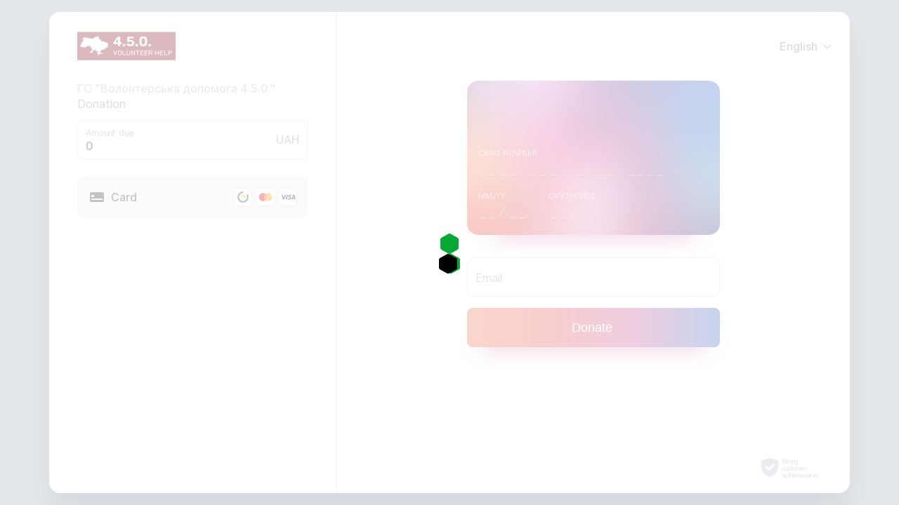

--- FILE ---
content_type: text/html
request_url: https://pay.fondy.eu/merchants/41f3ec6b4d23079f44cb6c651379cef742f036c8/default/index.html?button=6880c3dec5db998d69e843c609d334a78826e7d9
body_size: 26729
content:
<!DOCTYPE html>
<html>
<head>
<meta charset="utf-8">
<meta name="viewport" content="width=device-width,initial-scale=1">
<title>Fondy payment gateway</title>
<style>body {margin: 0;}</style>
<link rel="preload" href="https://pay.fondy.eu/icons/dist/fonts/inter-regular.woff2" as="font" type="font/woff2" crossorigin="anonymous">
<link rel="preload" href="https://pay.fondy.eu/icons/dist/fonts/inter-medium.woff2" as="font" type="font/woff2" crossorigin="anonymous">
<link rel="preload" href="https://pay.fondy.eu/icons/dist/fonts/inter-semibold.woff2" as="font" type="font/woff2" crossorigin="anonymous">
<link rel="preload" href="https://pay.fondy.eu/icons/dist/fonts/cvv.woff" as="font" type="font/woff" crossorigin="anonymous">
<link rel="preload" href="https://pay.fondy.eu/icons/dist/fonts/card-number.woff" as="font" type="font/woff" crossorigin="anonymous">
<link rel="preload" href="https://pay.fondy.eu/latest/checkout-vue/checkout.css" as="style">
<link rel="preload" href="https://pay.fondy.eu/latest/checkout-vue/checkout.js" as="script">
<link href="https://pay.fondy.eu/latest/checkout-vue/checkout.css" rel="stylesheet">
</head>
<body>
<div id="app"></div>
<script src="https://pay.fondy.eu/latest/checkout-vue/checkout.js"></script>
<script>
                var Options = {
    "options": {
        "show_button_amount": false,
        "email": true,
        "theme": {
            "type": "light",
            "preset": "euphoric_pink"
        },
        "methods": [
            "card"
        ],
        "endpoint": {
            "button": "/latest/checkout-v2/button/index.html",
            "gateway": "/latest/checkout-v2/index.html"
        },
        "logo_url": "[data-uri]",
        "apiDomain": "pay.fondy.eu",
        "cardIcons": [
            "prostir",
            "mastercard",
            "visa"
        ],
        "fullScreen": true,
        "methods_disabled": []
    },
    "messages": {
        "uk": {
            "pay": "\u0417\u0440\u043e\u0431\u0438\u0442\u0438 \u0432\u043d\u0435\u0441\u043e\u043a"
        },
        "ru": {
            "pay": "\u0417\u0440\u043e\u0431\u0438\u0442\u0438 \u0432\u043d\u0435\u0441\u043e\u043a"
        },
        "en": {
            "pay": "Donate"
        },
        "cs": {
            "pay": "Donate"
        },
        "de": {
            "pay": "Donate"
        },
        "es": {
            "pay": "Donate"
        },
        "hu": {
            "pay": "Donate"
        },
        "it": {
            "pay": "Donate"
        },
        "ko": {
            "pay": "Donate"
        },
        "lv": {
            "pay": "Donate"
        },
        "pl": {
            "pay": "Donate"
        },
        "ro": {
            "pay": "Donate"
        },
        "sk": {
            "pay": "Donate"
        }
    },
    "css_variable": {}
};
                fondy('#app', Options);
            </script></body>
</html>

--- FILE ---
content_type: text/css
request_url: https://pay.fondy.eu/latest/checkout-vue/css/301.6175073b.css
body_size: 26
content:
.logo-custom_style_Ut88x{display:flex;align-items:center;width:100%;height:100%;background-repeat:no-repeat;background-position:0 50%;background-size:contain}

--- FILE ---
content_type: text/javascript
request_url: https://pay.fondy.eu/latest/checkout-vue/js/42.de880330.js
body_size: 1914
content:
"use strict";(self["webpackChunkcheckout_vue"]=self["webpackChunkcheckout_vue"]||[]).push([[5449],{21518:function(t,n,e){e.r(n),e.d(n,{default:function(){return p}});var r=function(){var t=this,n=t._self._c;return n(t.component,t._b({tag:"component"},"component",t.$attrs,!1))},o=[],i=e(57888),u=e(23282),a=e(9592),c={components:{FLoadingCustom:u.mI,FLoadingDefault:u.Ub},computed:(0,i.A)((0,i.A)({},(0,a.aH)("options",{customLoading:"loading"})),{},{component:function(){return this.customLoading?"FLoadingCustom":"FLoadingDefault"}})},f=c,s=e(81656),l=(0,s.A)(f,r,o,!1,null,null,null),p=l.exports},81656:function(t,n,e){function r(t,n,e,r,o,i,u,a){var c,f="function"===typeof t?t.options:t;if(n&&(f.render=n,f.staticRenderFns=e,f._compiled=!0),r&&(f.functional=!0),i&&(f._scopeId="data-v-"+i),u?(c=function(t){t=t||this.$vnode&&this.$vnode.ssrContext||this.parent&&this.parent.$vnode&&this.parent.$vnode.ssrContext,t||"undefined"===typeof __VUE_SSR_CONTEXT__||(t=__VUE_SSR_CONTEXT__),o&&o.call(this,t),t&&t._registeredComponents&&t._registeredComponents.add(u)},f._ssrRegister=c):o&&(c=a?function(){o.call(this,(f.functional?this.parent:this).$root.$options.shadowRoot)}:o),c)if(f.functional){f._injectStyles=c;var s=f.render;f.render=function(t,n){return c.call(n),s(t,n)}}else{var l=f.beforeCreate;f.beforeCreate=l?[].concat(l,c):[c]}return{exports:t,options:f}}e.d(n,{A:function(){return r}})},9592:function(t,n,e){e.d(n,{Lr:function(){return v},aH:function(){return c},cy:function(){return f},sZ:function(){return h}});var r=e(93492),o=e(25418);e(48598),e(62062),e(60739),e(33110),e(79432),e(26099),e(23500);function i(t){return Array.isArray(t)?t.map((function(t){return{key:t,val:t}})):Object.keys(t).map((function(n){return{key:n,val:t[n]}}))}function u(t){return function(n,e){return"string"!==typeof n&&(e=n,n=""),t(n,e)}}function a(t){var n=this.store.attr("state");return t&&(n=this.store.attr("state."+t)),n}var c=u((function(t,n){var e={};return i(n).forEach((function(n){var r=n.key,o=n.val;e[r]=function(){var n=a.call(this,t);return"function"===typeof o?o.call(this,n):n[o]}})),e})),f=u((function(t,n){var e={};return i(n).forEach((function(n){var r=n.key,o=n.val;e[r]={get:function(){var n=a.call(this,t);return n[o]},set:function(n){a.call(this,t)[o]=n}}})),e})),s=function(){function t(){(0,r.A)(this,t),this.data={}}return(0,o.A)(t,[{key:"getItem",value:function(t){return this.data[t]||null}},{key:"setItem",value:function(t,n){this.data[t]=String(n)}},{key:"removeItem",value:function(t){delete this.data[t]}},{key:"clear",value:function(){this.data={}}}])}();function l(t){try{return window[t].setItem("test",new Array(1e4).join("0")),window[t].removeItem("test"),window[t]}catch(n){return new s}}function p(t){return["fondy",t].join(":")}var d=function(){function t(n){(0,r.A)(this,t),this.storage=l(n)}return(0,o.A)(t,[{key:"set",value:function(t,n){this.storage.setItem(p(t),JSON.stringify(n))}},{key:"get",value:function(t){return JSON.parse(this.storage.getItem(p(t)))}},{key:"expire",value:function(t){this.storage.removeItem(p(t))}}])}(),v=new d("localStorage"),h=new d("sessionStorage")},2008:function(t,n,e){var r=e(46518),o=e(59213).filter,i=e(70597),u=i("filter");r({target:"Array",proto:!0,forced:!u},{filter:function(t){return o(this,t,arguments.length>1?arguments[1]:void 0)}})},62062:function(t,n,e){var r=e(46518),o=e(59213).map,i=e(70597),u=i("map");r({target:"Array",proto:!0,forced:!u},{map:function(t){return o(this,t,arguments.length>1?arguments[1]:void 0)}})},60739:function(t,n,e){var r=e(46518),o=e(79039),i=e(48981),u=e(72777),a=o((function(){return null!==new Date(NaN).toJSON()||1!==Date.prototype.toJSON.call({toISOString:function(){return 1}})}));r({target:"Date",proto:!0,arity:1,forced:a},{toJSON:function(t){var n=i(this),e=u(n,"number");return"number"!=typeof e||isFinite(e)?n.toISOString():null}})},67945:function(t,n,e){var r=e(46518),o=e(43724),i=e(96801).f;r({target:"Object",stat:!0,forced:Object.defineProperties!==i,sham:!o},{defineProperties:i})},83851:function(t,n,e){var r=e(46518),o=e(79039),i=e(25397),u=e(77347).f,a=e(43724),c=!a||o((function(){u(1)}));r({target:"Object",stat:!0,forced:c,sham:!a},{getOwnPropertyDescriptor:function(t,n){return u(i(t),n)}})},81278:function(t,n,e){var r=e(46518),o=e(43724),i=e(35031),u=e(25397),a=e(77347),c=e(97040);r({target:"Object",stat:!0,sham:!o},{getOwnPropertyDescriptors:function(t){var n,e,r=u(t),o=a.f,f=i(r),s={},l=0;while(f.length>l)e=o(r,n=f[l++]),void 0!==e&&c(s,n,e);return s}})},79432:function(t,n,e){var r=e(46518),o=e(48981),i=e(71072),u=e(79039),a=u((function(){i(1)}));r({target:"Object",stat:!0,forced:a},{keys:function(t){return i(o(t))}})},75374:function(t,n,e){e.d(n,{A:function(){return o}});e(84185);var r=e(41423);function o(t,n,e){return(n=(0,r.A)(n))in t?Object.defineProperty(t,n,{value:e,enumerable:!0,configurable:!0,writable:!0}):t[n]=e,t}},57888:function(t,n,e){e.d(n,{A:function(){return i}});e(52675),e(2008),e(44114),e(67945),e(84185),e(83851),e(81278),e(79432),e(26099),e(23500);var r=e(75374);function o(t,n){var e=Object.keys(t);if(Object.getOwnPropertySymbols){var r=Object.getOwnPropertySymbols(t);n&&(r=r.filter((function(n){return Object.getOwnPropertyDescriptor(t,n).enumerable}))),e.push.apply(e,r)}return e}function i(t){for(var n=1;n<arguments.length;n++){var e=null!=arguments[n]?arguments[n]:{};n%2?o(Object(e),!0).forEach((function(n){(0,r.A)(t,n,e[n])})):Object.getOwnPropertyDescriptors?Object.defineProperties(t,Object.getOwnPropertyDescriptors(e)):o(Object(e)).forEach((function(n){Object.defineProperty(t,n,Object.getOwnPropertyDescriptor(e,n))}))}return t}}}]);

--- FILE ---
content_type: text/javascript
request_url: https://pay.fondy.eu/latest/checkout-vue/js/26.497c0f8c.js
body_size: 2460
content:
"use strict";(self["webpackChunkcheckout_vue"]=self["webpackChunkcheckout_vue"]||[]).push([[9035],{59491:function(t,n,e){e.r(n),e.d(n,{default:function(){return g}});e(62010);var r=function(){var t=this,n=t._self._c;return t.showCurrencies?n("div",{staticClass:"f-input-group"},[n("f-form-group",t._b({staticClass:"f-col",scopedSlots:t._u([{key:"default",fn:function(n){var e=n.id;return[t._t("default",null,{id:e})]}}],null,!0),model:{value:t.form[t.name],callback:function(n){t.$set(t.form,t.name,n)},expression:"form[name]"}},"f-form-group",t.attrs,!1)),n("f-form-group",{staticClass:"f-col-4 f-col-sm-3",attrs:{component:"select",options:t.list,name:"currencies",label:"",rules:"required","input-class":"f-form-control-no-label",disabled:t.disabled},model:{value:t.currency,callback:function(n){t.currency=n},expression:"currency"}})],1):n("f-form-group",t._b({scopedSlots:t._u([{key:"default",fn:function(e){var r=e.id;return[t._t("default",null,{id:r}),n("span",{staticClass:"f-form-group-currency",domProps:{textContent:t._s(t.$t(t.currency))}})]}}],null,!0),model:{value:t.form[t.name],callback:function(n){t.$set(t.form,t.name,n)},expression:"form[name]"}},"f-form-group",t.attrs,!1))},i=[],u=e(57888),o=(e(62062),e(58940),e(27495),e(90906),e(25440),e(9592)),a=e(34655),s=e(10439),c=e(74257),f=e(31909),l=e(17964),m={inheritAttrs:!1,props:{name:(0,s.Y)(a.vq,void 0,!0),value:(0,s.Y)(a.Rn,0),subscription:(0,s.Y)(a.Ye,!1),disabled:(0,s.Y)(a.Ye,!1)},computed:(0,u.A)((0,u.A)((0,u.A)((0,u.A)({},(0,o.aH)(["params","currencies"])),(0,o.aH)("params",["verification_type","recurring"])),(0,o.cy)("params",["currency"])),{},{attrs:function(){return(0,u.A)((0,u.A)({},this.$attrs),{},{name:this.name,value:this.value,rules:{required:!0,decimal:2,no_zero:!(this.verification_type||"y"===this.recurring)},type:"number",autocomplete:"off",format:this.format,parse:this.parse,disabled:this.disabled,inputClass:this.$style.input})},form:function(){return this.subscription?this.params.recurring_data:this.params},showCurrencies:function(){return this.currencies.length>1},list:function(){return this.currencies.map(f.c)}}),watch:{currency:"feeCalc"},created:function(){this.form[this.name]=this.form[this.name]||this.value},methods:{format:function(t){return/^(0|\d*\.0?)$/.test(this.last)?this.last:(t=parseInt(t,10),(0,c.isNumber)(t)?String(t/100):"")},parse:function(t){return t=t.replace(",","."),this.last=t,(0,l.QA)(t)},feeCalc:function(){this.store.feeCalc()}}},d=m,h={input:"input-amount_input__Vvuc"},p=e(81656);function v(t){this["$style"]=h.locals||h}var y=(0,p.A)(d,r,i,!1,v,null,null),g=y.exports},895:function(t,n,e){e.r(n),e.d(n,{default:function(){return d}});var r,i,u=e(57888),o=(e(62010),e(9592)),a=e(34655),s=e(10439),c={props:{name:(0,s.Y)(a.vq,void 0,!0),value:(0,s.Y)(a.vq,void 0,!0),custom:(0,s.Y)(a.Ye,!1)},computed:(0,u.A)({},(0,o.aH)(["params"])),created:function(){var t=this.custom?this.params.custom:this.params;t[this.name]=t[this.name]||this.value},render:function(t){return t()}},f=c,l=e(81656),m=(0,l.A)(f,r,i,!1,null,null,null),d=m.exports},81215:function(t,n,e){e.r(n),e.d(n,{default:function(){return d}});e(62010);var r=function(){var t=this,n=t._self._c;return n("f-form-group",t._b({model:{value:t.form[t.name],callback:function(n){t.$set(t.form,t.name,n)},expression:"form[name]"}},"f-form-group",t.attrs,!1))},i=[],u=e(57888),o=e(9592),a=e(34655),s=e(10439),c={inheritAttrs:!1,props:{name:(0,s.Y)(a.vq,void 0,!0),value:(0,s.Y)(a.vq),validate:(0,s.Y)(a.vq),custom:(0,s.Y)(a.Ye,!1)},computed:(0,u.A)((0,u.A)({},(0,o.aH)(["params"])),{},{attrs:function(){return(0,u.A)((0,u.A)({},this.$attrs),{},{name:this.name,rules:this.validate})},form:function(){return this.custom?this.params.custom:this.params}}),created:function(){var t=this.form[this.name];delete this.form[this.name],this.$set(this.form,this.name,t||this.value)}},f=c,l=e(81656),m=(0,l.A)(f,r,i,!1,null,null,null),d=m.exports},81656:function(t,n,e){function r(t,n,e,r,i,u,o,a){var s,c="function"===typeof t?t.options:t;if(n&&(c.render=n,c.staticRenderFns=e,c._compiled=!0),r&&(c.functional=!0),u&&(c._scopeId="data-v-"+u),o?(s=function(t){t=t||this.$vnode&&this.$vnode.ssrContext||this.parent&&this.parent.$vnode&&this.parent.$vnode.ssrContext,t||"undefined"===typeof __VUE_SSR_CONTEXT__||(t=__VUE_SSR_CONTEXT__),i&&i.call(this,t),t&&t._registeredComponents&&t._registeredComponents.add(o)},c._ssrRegister=s):i&&(s=a?function(){i.call(this,(c.functional?this.parent:this).$root.$options.shadowRoot)}:i),s)if(c.functional){c._injectStyles=s;var f=c.render;c.render=function(t,n){return s.call(n),f(t,n)}}else{var l=c.beforeCreate;c.beforeCreate=l?[].concat(l,s):[s]}return{exports:t,options:c}}e.d(n,{A:function(){return r}})},34655:function(t,n,e){e.d(n,{$$:function(){return p},KF:function(){return o},Kg:function(){return r},RJ:function(){return y},Rl:function(){return i},Rn:function(){return a},VE:function(){return l},Ye:function(){return u},bD:function(){return s},iF:function(){return h},vj:function(){return m},vq:function(){return c},xm:function(){return v},y4:function(){return f},yb:function(){return d}});e(2892),e(84864),e(57465),e(27495),e(87745),e(38781);var r=void 0,i=Array,u=Boolean,o=Function,a=Number,s=Object,c=String,f=[i,o],l=[i,s,c],m=[i,c],d=[c,a,u],h=[u,c],p=[a,c],v=[a,s,c],y=[s,c]},10439:function(t,n,e){e.d(n,{Y:function(){return o}});var r=e(57888),i=e(34655),u=e(74257),o=function(){var t=arguments.length>0&&void 0!==arguments[0]?arguments[0]:i.Kg,n=arguments.length>1&&void 0!==arguments[1]?arguments[1]:void 0,e=arguments.length>2&&void 0!==arguments[2]?arguments[2]:void 0,o=arguments.length>3&&void 0!==arguments[3]?arguments[3]:void 0,a=!0===e;return o=a?o:e,(0,r.A)((0,r.A)((0,r.A)({},t?{type:t}:{}),a?{required:a}:(0,u.isUndefined)(n)?{}:{default:(0,u.isObject)(n)?function(){return n}:n}),(0,u.isUndefined)(o)?{}:{validator:o})}},31909:function(t,n,e){e.d(n,{c:function(){return o},d:function(){return u}});var r=e(91390),i=e(74257),u=function(t,n){return n=n?-1:1,function(e,u){return(0,i.isString)(e[t])&&String.prototype.localeCompare?e[t].localeCompare(u[t],r.i18n.locale)*n:(e[t]<u[t]?-1:1)*n}},o=function(t){return{value:t,text:r.i18n.t(String(t))}}},9592:function(t,n,e){e.d(n,{Lr:function(){return h},aH:function(){return s},cy:function(){return c},sZ:function(){return p}});var r=e(93492),i=e(25418);e(48598),e(62062),e(60739),e(33110),e(79432),e(26099),e(23500);function u(t){return Array.isArray(t)?t.map((function(t){return{key:t,val:t}})):Object.keys(t).map((function(n){return{key:n,val:t[n]}}))}function o(t){return function(n,e){return"string"!==typeof n&&(e=n,n=""),t(n,e)}}function a(t){var n=this.store.attr("state");return t&&(n=this.store.attr("state."+t)),n}var s=o((function(t,n){var e={};return u(n).forEach((function(n){var r=n.key,i=n.val;e[r]=function(){var n=a.call(this,t);return"function"===typeof i?i.call(this,n):n[i]}})),e})),c=o((function(t,n){var e={};return u(n).forEach((function(n){var r=n.key,i=n.val;e[r]={get:function(){var n=a.call(this,t);return n[i]},set:function(n){a.call(this,t)[i]=n}}})),e})),f=function(){function t(){(0,r.A)(this,t),this.data={}}return(0,i.A)(t,[{key:"getItem",value:function(t){return this.data[t]||null}},{key:"setItem",value:function(t,n){this.data[t]=String(n)}},{key:"removeItem",value:function(t){delete this.data[t]}},{key:"clear",value:function(){this.data={}}}])}();function l(t){try{return window[t].setItem("test",new Array(1e4).join("0")),window[t].removeItem("test"),window[t]}catch(n){return new f}}function m(t){return["fondy",t].join(":")}var d=function(){function t(n){(0,r.A)(this,t),this.storage=l(n)}return(0,i.A)(t,[{key:"set",value:function(t,n){this.storage.setItem(m(t),JSON.stringify(n))}},{key:"get",value:function(t){return JSON.parse(this.storage.getItem(m(t)))}},{key:"expire",value:function(t){this.storage.removeItem(m(t))}}])}(),h=new d("localStorage"),p=new d("sessionStorage")}}]);

--- FILE ---
content_type: text/javascript
request_url: https://pay.fondy.eu/latest/checkout-vue/js/6111.5d8ef340.js
body_size: 10496
content:
"use strict";(self["webpackChunkcheckout_vue"]=self["webpackChunkcheckout_vue"]||[]).push([[6111],{40173:function(t,e,r){function n(t,e){for(var r in e)t[r]=e[r];return t}r.d(e,{Ay:function(){return ke}});var o=/[!'()*]/g,i=function(t){return"%"+t.charCodeAt(0).toString(16)},a=/%2C/g,u=function(t){return encodeURIComponent(t).replace(o,i).replace(a,",")};function s(t){try{return decodeURIComponent(t)}catch(e){0}return t}function c(t,e,r){void 0===e&&(e={});var n,o=r||f;try{n=o(t||"")}catch(u){n={}}for(var i in e){var a=e[i];n[i]=Array.isArray(a)?a.map(p):p(a)}return n}var p=function(t){return null==t||"object"===typeof t?t:String(t)};function f(t){var e={};return t=t.trim().replace(/^(\?|#|&)/,""),t?(t.split("&").forEach((function(t){var r=t.replace(/\+/g," ").split("="),n=s(r.shift()),o=r.length>0?s(r.join("=")):null;void 0===e[n]?e[n]=o:Array.isArray(e[n])?e[n].push(o):e[n]=[e[n],o]})),e):e}function h(t){var e=t?Object.keys(t).map((function(e){var r=t[e];if(void 0===r)return"";if(null===r)return u(e);if(Array.isArray(r)){var n=[];return r.forEach((function(t){void 0!==t&&(null===t?n.push(u(e)):n.push(u(e)+"="+u(t)))})),n.join("&")}return u(e)+"="+u(r)})).filter((function(t){return t.length>0})).join("&"):null;return e?"?"+e:""}var l=/\/?$/;function d(t,e,r,n){var o=n&&n.options.stringifyQuery,i=e.query||{};try{i=v(i)}catch(u){}var a={name:e.name||t&&t.name,meta:t&&t.meta||{},path:e.path||"/",hash:e.hash||"",query:i,params:e.params||{},fullPath:g(e,o),matched:t?m(t):[]};return r&&(a.redirectedFrom=g(r,o)),Object.freeze(a)}function v(t){if(Array.isArray(t))return t.map(v);if(t&&"object"===typeof t){var e={};for(var r in t)e[r]=v(t[r]);return e}return t}var y=d(null,{path:"/"});function m(t){var e=[];while(t)e.unshift(t),t=t.parent;return e}function g(t,e){var r=t.path,n=t.query;void 0===n&&(n={});var o=t.hash;void 0===o&&(o="");var i=e||h;return(r||"/")+i(n)+o}function w(t,e,r){return e===y?t===e:!!e&&(t.path&&e.path?t.path.replace(l,"")===e.path.replace(l,"")&&(r||t.hash===e.hash&&b(t.query,e.query)):!(!t.name||!e.name)&&(t.name===e.name&&(r||t.hash===e.hash&&b(t.query,e.query)&&b(t.params,e.params))))}function b(t,e){if(void 0===t&&(t={}),void 0===e&&(e={}),!t||!e)return t===e;var r=Object.keys(t).sort(),n=Object.keys(e).sort();return r.length===n.length&&r.every((function(r,o){var i=t[r],a=n[o];if(a!==r)return!1;var u=e[r];return null==i||null==u?i===u:"object"===typeof i&&"object"===typeof u?b(i,u):String(i)===String(u)}))}function x(t,e){return 0===t.path.replace(l,"/").indexOf(e.path.replace(l,"/"))&&(!e.hash||t.hash===e.hash)&&k(t.query,e.query)}function k(t,e){for(var r in e)if(!(r in t))return!1;return!0}function R(t){for(var e=0;e<t.matched.length;e++){var r=t.matched[e];for(var n in r.instances){var o=r.instances[n],i=r.enteredCbs[n];if(o&&i){delete r.enteredCbs[n];for(var a=0;a<i.length;a++)o._isBeingDestroyed||i[a](o)}}}}var E={name:"RouterView",functional:!0,props:{name:{type:String,default:"default"}},render:function(t,e){var r=e.props,o=e.children,i=e.parent,a=e.data;a.routerView=!0;var u=i.$createElement,s=r.name,c=i.$route,p=i._routerViewCache||(i._routerViewCache={}),f=0,h=!1;while(i&&i._routerRoot!==i){var l=i.$vnode?i.$vnode.data:{};l.routerView&&f++,l.keepAlive&&i._directInactive&&i._inactive&&(h=!0),i=i.$parent}if(a.routerViewDepth=f,h){var d=p[s],v=d&&d.component;return v?(d.configProps&&A(v,a,d.route,d.configProps),u(v,a,o)):u()}var y=c.matched[f],m=y&&y.components[s];if(!y||!m)return p[s]=null,u();p[s]={component:m},a.registerRouteInstance=function(t,e){var r=y.instances[s];(e&&r!==t||!e&&r===t)&&(y.instances[s]=e)},(a.hook||(a.hook={})).prepatch=function(t,e){y.instances[s]=e.componentInstance},a.hook.init=function(t){t.data.keepAlive&&t.componentInstance&&t.componentInstance!==y.instances[s]&&(y.instances[s]=t.componentInstance),R(c)};var g=y.props&&y.props[s];return g&&(n(p[s],{route:c,configProps:g}),A(m,a,c,g)),u(m,a,o)}};function A(t,e,r,o){var i=e.props=C(r,o);if(i){i=e.props=n({},i);var a=e.attrs=e.attrs||{};for(var u in i)t.props&&u in t.props||(a[u]=i[u],delete i[u])}}function C(t,e){switch(typeof e){case"undefined":return;case"object":return e;case"function":return e(t);case"boolean":return e?t.params:void 0;default:0}}function O(t,e,r){var n=t.charAt(0);if("/"===n)return t;if("?"===n||"#"===n)return e+t;var o=e.split("/");r&&o[o.length-1]||o.pop();for(var i=t.replace(/^\//,"").split("/"),a=0;a<i.length;a++){var u=i[a];".."===u?o.pop():"."!==u&&o.push(u)}return""!==o[0]&&o.unshift(""),o.join("/")}function _(t){var e="",r="",n=t.indexOf("#");n>=0&&(e=t.slice(n),t=t.slice(0,n));var o=t.indexOf("?");return o>=0&&(r=t.slice(o+1),t=t.slice(0,o)),{path:t,query:r,hash:e}}function j(t){return t.replace(/\/(?:\s*\/)+/g,"/")}var S=Array.isArray||function(t){return"[object Array]"==Object.prototype.toString.call(t)},T=Y,P=B,L=I,$=N,q=X,U=new RegExp(["(\\\\.)","([\\/.])?(?:(?:\\:(\\w+)(?:\\(((?:\\\\.|[^\\\\()])+)\\))?|\\(((?:\\\\.|[^\\\\()])+)\\))([+*?])?|(\\*))"].join("|"),"g");function B(t,e){var r,n=[],o=0,i=0,a="",u=e&&e.delimiter||"/";while(null!=(r=U.exec(t))){var s=r[0],c=r[1],p=r.index;if(a+=t.slice(i,p),i=p+s.length,c)a+=c[1];else{var f=t[i],h=r[2],l=r[3],d=r[4],v=r[5],y=r[6],m=r[7];a&&(n.push(a),a="");var g=null!=h&&null!=f&&f!==h,w="+"===y||"*"===y,b="?"===y||"*"===y,x=r[2]||u,k=d||v;n.push({name:l||o++,prefix:h||"",delimiter:x,optional:b,repeat:w,partial:g,asterisk:!!m,pattern:k?F(k):m?".*":"[^"+H(x)+"]+?"})}}return i<t.length&&(a+=t.substr(i)),a&&n.push(a),n}function I(t,e){return N(B(t,e),e)}function M(t){return encodeURI(t).replace(/[\/?#]/g,(function(t){return"%"+t.charCodeAt(0).toString(16).toUpperCase()}))}function V(t){return encodeURI(t).replace(/[?#]/g,(function(t){return"%"+t.charCodeAt(0).toString(16).toUpperCase()}))}function N(t,e){for(var r=new Array(t.length),n=0;n<t.length;n++)"object"===typeof t[n]&&(r[n]=new RegExp("^(?:"+t[n].pattern+")$",D(e)));return function(e,n){for(var o="",i=e||{},a=n||{},u=a.pretty?M:encodeURIComponent,s=0;s<t.length;s++){var c=t[s];if("string"!==typeof c){var p,f=i[c.name];if(null==f){if(c.optional){c.partial&&(o+=c.prefix);continue}throw new TypeError('Expected "'+c.name+'" to be defined')}if(S(f)){if(!c.repeat)throw new TypeError('Expected "'+c.name+'" to not repeat, but received `'+JSON.stringify(f)+"`");if(0===f.length){if(c.optional)continue;throw new TypeError('Expected "'+c.name+'" to not be empty')}for(var h=0;h<f.length;h++){if(p=u(f[h]),!r[s].test(p))throw new TypeError('Expected all "'+c.name+'" to match "'+c.pattern+'", but received `'+JSON.stringify(p)+"`");o+=(0===h?c.prefix:c.delimiter)+p}}else{if(p=c.asterisk?V(f):u(f),!r[s].test(p))throw new TypeError('Expected "'+c.name+'" to match "'+c.pattern+'", but received "'+p+'"');o+=c.prefix+p}}else o+=c}return o}}function H(t){return t.replace(/([.+*?=^!:${}()[\]|\/\\])/g,"\\$1")}function F(t){return t.replace(/([=!:$\/()])/g,"\\$1")}function z(t,e){return t.keys=e,t}function D(t){return t&&t.sensitive?"":"i"}function K(t,e){var r=t.source.match(/\((?!\?)/g);if(r)for(var n=0;n<r.length;n++)e.push({name:n,prefix:null,delimiter:null,optional:!1,repeat:!1,partial:!1,asterisk:!1,pattern:null});return z(t,e)}function J(t,e,r){for(var n=[],o=0;o<t.length;o++)n.push(Y(t[o],e,r).source);var i=new RegExp("(?:"+n.join("|")+")",D(r));return z(i,e)}function Q(t,e,r){return X(B(t,r),e,r)}function X(t,e,r){S(e)||(r=e||r,e=[]),r=r||{};for(var n=r.strict,o=!1!==r.end,i="",a=0;a<t.length;a++){var u=t[a];if("string"===typeof u)i+=H(u);else{var s=H(u.prefix),c="(?:"+u.pattern+")";e.push(u),u.repeat&&(c+="(?:"+s+c+")*"),c=u.optional?u.partial?s+"("+c+")?":"(?:"+s+"("+c+"))?":s+"("+c+")",i+=c}}var p=H(r.delimiter||"/"),f=i.slice(-p.length)===p;return n||(i=(f?i.slice(0,-p.length):i)+"(?:"+p+"(?=$))?"),i+=o?"$":n&&f?"":"(?="+p+"|$)",z(new RegExp("^"+i,D(r)),e)}function Y(t,e,r){return S(e)||(r=e||r,e=[]),r=r||{},t instanceof RegExp?K(t,e):S(t)?J(t,e,r):Q(t,e,r)}T.parse=P,T.compile=L,T.tokensToFunction=$,T.tokensToRegExp=q;var W=Object.create(null);function G(t,e,r){e=e||{};try{var n=W[t]||(W[t]=T.compile(t));return"string"===typeof e.pathMatch&&(e[0]=e.pathMatch),n(e,{pretty:!0})}catch(o){return""}finally{delete e[0]}}function Z(t,e,r,o){var i="string"===typeof t?{path:t}:t;if(i._normalized)return i;if(i.name){i=n({},t);var a=i.params;return a&&"object"===typeof a&&(i.params=n({},a)),i}if(!i.path&&i.params&&e){i=n({},i),i._normalized=!0;var u=n(n({},e.params),i.params);if(e.name)i.name=e.name,i.params=u;else if(e.matched.length){var s=e.matched[e.matched.length-1].path;i.path=G(s,u,"path "+e.path)}else 0;return i}var p=_(i.path||""),f=e&&e.path||"/",h=p.path?O(p.path,f,r||i.append):f,l=c(p.query,i.query,o&&o.options.parseQuery),d=i.hash||p.hash;return d&&"#"!==d.charAt(0)&&(d="#"+d),{_normalized:!0,path:h,query:l,hash:d}}var tt,et=[String,Object],rt=[String,Array],nt=function(){},ot={name:"RouterLink",props:{to:{type:et,required:!0},tag:{type:String,default:"a"},custom:Boolean,exact:Boolean,exactPath:Boolean,append:Boolean,replace:Boolean,activeClass:String,exactActiveClass:String,ariaCurrentValue:{type:String,default:"page"},event:{type:rt,default:"click"}},render:function(t){var e=this,r=this.$router,o=this.$route,i=r.resolve(this.to,o,this.append),a=i.location,u=i.route,s=i.href,c={},p=r.options.linkActiveClass,f=r.options.linkExactActiveClass,h=null==p?"router-link-active":p,l=null==f?"router-link-exact-active":f,v=null==this.activeClass?h:this.activeClass,y=null==this.exactActiveClass?l:this.exactActiveClass,m=u.redirectedFrom?d(null,Z(u.redirectedFrom),null,r):u;c[y]=w(o,m,this.exactPath),c[v]=this.exact||this.exactPath?c[y]:x(o,m);var g=c[y]?this.ariaCurrentValue:null,b=function(t){it(t)&&(e.replace?r.replace(a,nt):r.push(a,nt))},k={click:it};Array.isArray(this.event)?this.event.forEach((function(t){k[t]=b})):k[this.event]=b;var R={class:c},E=!this.$scopedSlots.$hasNormal&&this.$scopedSlots.default&&this.$scopedSlots.default({href:s,route:u,navigate:b,isActive:c[v],isExactActive:c[y]});if(E){if(1===E.length)return E[0];if(E.length>1||!E.length)return 0===E.length?t():t("span",{},E)}if("a"===this.tag)R.on=k,R.attrs={href:s,"aria-current":g};else{var A=at(this.$slots.default);if(A){A.isStatic=!1;var C=A.data=n({},A.data);for(var O in C.on=C.on||{},C.on){var _=C.on[O];O in k&&(C.on[O]=Array.isArray(_)?_:[_])}for(var j in k)j in C.on?C.on[j].push(k[j]):C.on[j]=b;var S=A.data.attrs=n({},A.data.attrs);S.href=s,S["aria-current"]=g}else R.on=k}return t(this.tag,R,this.$slots.default)}};function it(t){if(!(t.metaKey||t.altKey||t.ctrlKey||t.shiftKey)&&!t.defaultPrevented&&(void 0===t.button||0===t.button)){if(t.currentTarget&&t.currentTarget.getAttribute){var e=t.currentTarget.getAttribute("target");if(/\b_blank\b/i.test(e))return}return t.preventDefault&&t.preventDefault(),!0}}function at(t){if(t)for(var e,r=0;r<t.length;r++){if(e=t[r],"a"===e.tag)return e;if(e.children&&(e=at(e.children)))return e}}function ut(t){if(!ut.installed||tt!==t){ut.installed=!0,tt=t;var e=function(t){return void 0!==t},r=function(t,r){var n=t.$options._parentVnode;e(n)&&e(n=n.data)&&e(n=n.registerRouteInstance)&&n(t,r)};t.mixin({beforeCreate:function(){e(this.$options.router)?(this._routerRoot=this,this._router=this.$options.router,this._router.init(this),t.util.defineReactive(this,"_route",this._router.history.current)):this._routerRoot=this.$parent&&this.$parent._routerRoot||this,r(this,this)},destroyed:function(){r(this)}}),Object.defineProperty(t.prototype,"$router",{get:function(){return this._routerRoot._router}}),Object.defineProperty(t.prototype,"$route",{get:function(){return this._routerRoot._route}}),t.component("RouterView",E),t.component("RouterLink",ot);var n=t.config.optionMergeStrategies;n.beforeRouteEnter=n.beforeRouteLeave=n.beforeRouteUpdate=n.created}}var st="undefined"!==typeof window;function ct(t,e,r,n,o){var i=e||[],a=r||Object.create(null),u=n||Object.create(null);t.forEach((function(t){pt(i,a,u,t,o)}));for(var s=0,c=i.length;s<c;s++)"*"===i[s]&&(i.push(i.splice(s,1)[0]),c--,s--);return{pathList:i,pathMap:a,nameMap:u}}function pt(t,e,r,n,o,i){var a=n.path,u=n.name;var s=n.pathToRegexpOptions||{},c=ht(a,o,s.strict);"boolean"===typeof n.caseSensitive&&(s.sensitive=n.caseSensitive);var p={path:c,regex:ft(c,s),components:n.components||{default:n.component},alias:n.alias?"string"===typeof n.alias?[n.alias]:n.alias:[],instances:{},enteredCbs:{},name:u,parent:o,matchAs:i,redirect:n.redirect,beforeEnter:n.beforeEnter,meta:n.meta||{},props:null==n.props?{}:n.components?n.props:{default:n.props}};if(n.children&&n.children.forEach((function(n){var o=i?j(i+"/"+n.path):void 0;pt(t,e,r,n,p,o)})),e[p.path]||(t.push(p.path),e[p.path]=p),void 0!==n.alias)for(var f=Array.isArray(n.alias)?n.alias:[n.alias],h=0;h<f.length;++h){var l=f[h];0;var d={path:l,children:n.children};pt(t,e,r,d,o,p.path||"/")}u&&(r[u]||(r[u]=p))}function ft(t,e){var r=T(t,[],e);return r}function ht(t,e,r){return r||(t=t.replace(/\/$/,"")),"/"===t[0]||null==e?t:j(e.path+"/"+t)}function lt(t,e){var r=ct(t),n=r.pathList,o=r.pathMap,i=r.nameMap;function a(t){ct(t,n,o,i)}function u(t,e){var r="object"!==typeof t?i[t]:void 0;ct([e||t],n,o,i,r),r&&r.alias.length&&ct(r.alias.map((function(t){return{path:t,children:[e]}})),n,o,i,r)}function s(){return n.map((function(t){return o[t]}))}function c(t,r,a){var u=Z(t,r,!1,e),s=u.name;if(s){var c=i[s];if(!c)return h(null,u);var p=c.regex.keys.filter((function(t){return!t.optional})).map((function(t){return t.name}));if("object"!==typeof u.params&&(u.params={}),r&&"object"===typeof r.params)for(var f in r.params)!(f in u.params)&&p.indexOf(f)>-1&&(u.params[f]=r.params[f]);return u.path=G(c.path,u.params,'named route "'+s+'"'),h(c,u,a)}if(u.path){u.params={};for(var l=0;l<n.length;l++){var d=n[l],v=o[d];if(dt(v.regex,u.path,u.params))return h(v,u,a)}}return h(null,u)}function p(t,r){var n=t.redirect,o="function"===typeof n?n(d(t,r,null,e)):n;if("string"===typeof o&&(o={path:o}),!o||"object"!==typeof o)return h(null,r);var a=o,u=a.name,s=a.path,p=r.query,f=r.hash,l=r.params;if(p=a.hasOwnProperty("query")?a.query:p,f=a.hasOwnProperty("hash")?a.hash:f,l=a.hasOwnProperty("params")?a.params:l,u){i[u];return c({_normalized:!0,name:u,query:p,hash:f,params:l},void 0,r)}if(s){var v=vt(s,t),y=G(v,l,'redirect route with path "'+v+'"');return c({_normalized:!0,path:y,query:p,hash:f},void 0,r)}return h(null,r)}function f(t,e,r){var n=G(r,e.params,'aliased route with path "'+r+'"'),o=c({_normalized:!0,path:n});if(o){var i=o.matched,a=i[i.length-1];return e.params=o.params,h(a,e)}return h(null,e)}function h(t,r,n){return t&&t.redirect?p(t,n||r):t&&t.matchAs?f(t,r,t.matchAs):d(t,r,n,e)}return{match:c,addRoute:u,getRoutes:s,addRoutes:a}}function dt(t,e,r){var n=e.match(t);if(!n)return!1;if(!r)return!0;for(var o=1,i=n.length;o<i;++o){var a=t.keys[o-1];a&&(r[a.name||"pathMatch"]="string"===typeof n[o]?s(n[o]):n[o])}return!0}function vt(t,e){return O(t,e.parent?e.parent.path:"/",!0)}var yt=st&&window.performance&&window.performance.now?window.performance:Date;function mt(){return yt.now().toFixed(3)}var gt=mt();function wt(){return gt}function bt(t){return gt=t}var xt=Object.create(null);function kt(){"scrollRestoration"in window.history&&(window.history.scrollRestoration="manual");var t=window.location.protocol+"//"+window.location.host,e=window.location.href.replace(t,""),r=n({},window.history.state);return r.key=wt(),window.history.replaceState(r,"",e),window.addEventListener("popstate",At),function(){window.removeEventListener("popstate",At)}}function Rt(t,e,r,n){if(t.app){var o=t.options.scrollBehavior;o&&t.app.$nextTick((function(){var i=Ct(),a=o.call(t,e,r,n?i:null);a&&("function"===typeof a.then?a.then((function(t){Lt(t,i)})).catch((function(t){0})):Lt(a,i))}))}}function Et(){var t=wt();t&&(xt[t]={x:window.pageXOffset,y:window.pageYOffset})}function At(t){Et(),t.state&&t.state.key&&bt(t.state.key)}function Ct(){var t=wt();if(t)return xt[t]}function Ot(t,e){var r=document.documentElement,n=r.getBoundingClientRect(),o=t.getBoundingClientRect();return{x:o.left-n.left-e.x,y:o.top-n.top-e.y}}function _t(t){return Tt(t.x)||Tt(t.y)}function jt(t){return{x:Tt(t.x)?t.x:window.pageXOffset,y:Tt(t.y)?t.y:window.pageYOffset}}function St(t){return{x:Tt(t.x)?t.x:0,y:Tt(t.y)?t.y:0}}function Tt(t){return"number"===typeof t}var Pt=/^#\d/;function Lt(t,e){var r="object"===typeof t;if(r&&"string"===typeof t.selector){var n=Pt.test(t.selector)?document.getElementById(t.selector.slice(1)):document.querySelector(t.selector);if(n){var o=t.offset&&"object"===typeof t.offset?t.offset:{};o=St(o),e=Ot(n,o)}else _t(t)&&(e=jt(t))}else r&&_t(t)&&(e=jt(t));e&&("scrollBehavior"in document.documentElement.style?window.scrollTo({left:e.x,top:e.y,behavior:t.behavior}):window.scrollTo(e.x,e.y))}var $t=st&&function(){var t=window.navigator.userAgent;return(-1===t.indexOf("Android 2.")&&-1===t.indexOf("Android 4.0")||-1===t.indexOf("Mobile Safari")||-1!==t.indexOf("Chrome")||-1!==t.indexOf("Windows Phone"))&&(window.history&&"function"===typeof window.history.pushState)}();function qt(t,e){Et();var r=window.history;try{if(e){var o=n({},r.state);o.key=wt(),r.replaceState(o,"",t)}else r.pushState({key:bt(mt())},"",t)}catch(i){window.location[e?"replace":"assign"](t)}}function Ut(t){qt(t,!0)}var Bt={redirected:2,aborted:4,cancelled:8,duplicated:16};function It(t,e){return Ht(t,e,Bt.redirected,'Redirected when going from "'+t.fullPath+'" to "'+zt(e)+'" via a navigation guard.')}function Mt(t,e){var r=Ht(t,e,Bt.duplicated,'Avoided redundant navigation to current location: "'+t.fullPath+'".');return r.name="NavigationDuplicated",r}function Vt(t,e){return Ht(t,e,Bt.cancelled,'Navigation cancelled from "'+t.fullPath+'" to "'+e.fullPath+'" with a new navigation.')}function Nt(t,e){return Ht(t,e,Bt.aborted,'Navigation aborted from "'+t.fullPath+'" to "'+e.fullPath+'" via a navigation guard.')}function Ht(t,e,r,n){var o=new Error(n);return o._isRouter=!0,o.from=t,o.to=e,o.type=r,o}var Ft=["params","query","hash"];function zt(t){if("string"===typeof t)return t;if("path"in t)return t.path;var e={};return Ft.forEach((function(r){r in t&&(e[r]=t[r])})),JSON.stringify(e,null,2)}function Dt(t){return Object.prototype.toString.call(t).indexOf("Error")>-1}function Kt(t,e){return Dt(t)&&t._isRouter&&(null==e||t.type===e)}function Jt(t,e,r){var n=function(o){o>=t.length?r():t[o]?e(t[o],(function(){n(o+1)})):n(o+1)};n(0)}function Qt(t){return function(e,r,n){var o=!1,i=0,a=null;Xt(t,(function(t,e,r,u){if("function"===typeof t&&void 0===t.cid){o=!0,i++;var s,c=Zt((function(e){Gt(e)&&(e=e.default),t.resolved="function"===typeof e?e:tt.extend(e),r.components[u]=e,i--,i<=0&&n()})),p=Zt((function(t){var e="Failed to resolve async component "+u+": "+t;a||(a=Dt(t)?t:new Error(e),n(a))}));try{s=t(c,p)}catch(h){p(h)}if(s)if("function"===typeof s.then)s.then(c,p);else{var f=s.component;f&&"function"===typeof f.then&&f.then(c,p)}}})),o||n()}}function Xt(t,e){return Yt(t.map((function(t){return Object.keys(t.components).map((function(r){return e(t.components[r],t.instances[r],t,r)}))})))}function Yt(t){return Array.prototype.concat.apply([],t)}var Wt="function"===typeof Symbol&&"symbol"===typeof Symbol.toStringTag;function Gt(t){return t.__esModule||Wt&&"Module"===t[Symbol.toStringTag]}function Zt(t){var e=!1;return function(){var r=[],n=arguments.length;while(n--)r[n]=arguments[n];if(!e)return e=!0,t.apply(this,r)}}var te=function(t,e){this.router=t,this.base=ee(e),this.current=y,this.pending=null,this.ready=!1,this.readyCbs=[],this.readyErrorCbs=[],this.errorCbs=[],this.listeners=[]};function ee(t){if(!t)if(st){var e=document.querySelector("base");t=e&&e.getAttribute("href")||"/",t=t.replace(/^https?:\/\/[^\/]+/,"")}else t="/";return"/"!==t.charAt(0)&&(t="/"+t),t.replace(/\/$/,"")}function re(t,e){var r,n=Math.max(t.length,e.length);for(r=0;r<n;r++)if(t[r]!==e[r])break;return{updated:e.slice(0,r),activated:e.slice(r),deactivated:t.slice(r)}}function ne(t,e,r,n){var o=Xt(t,(function(t,n,o,i){var a=oe(t,e);if(a)return Array.isArray(a)?a.map((function(t){return r(t,n,o,i)})):r(a,n,o,i)}));return Yt(n?o.reverse():o)}function oe(t,e){return"function"!==typeof t&&(t=tt.extend(t)),t.options[e]}function ie(t){return ne(t,"beforeRouteLeave",ue,!0)}function ae(t){return ne(t,"beforeRouteUpdate",ue)}function ue(t,e){if(e)return function(){return t.apply(e,arguments)}}function se(t){return ne(t,"beforeRouteEnter",(function(t,e,r,n){return ce(t,r,n)}))}function ce(t,e,r){return function(n,o,i){return t(n,o,(function(t){"function"===typeof t&&(e.enteredCbs[r]||(e.enteredCbs[r]=[]),e.enteredCbs[r].push(t)),i(t)}))}}te.prototype.listen=function(t){this.cb=t},te.prototype.onReady=function(t,e){this.ready?t():(this.readyCbs.push(t),e&&this.readyErrorCbs.push(e))},te.prototype.onError=function(t){this.errorCbs.push(t)},te.prototype.transitionTo=function(t,e,r){var n,o=this;try{n=this.router.match(t,this.current)}catch(a){throw this.errorCbs.forEach((function(t){t(a)})),a}var i=this.current;this.confirmTransition(n,(function(){o.updateRoute(n),e&&e(n),o.ensureURL(),o.router.afterHooks.forEach((function(t){t&&t(n,i)})),o.ready||(o.ready=!0,o.readyCbs.forEach((function(t){t(n)})))}),(function(t){r&&r(t),t&&!o.ready&&(Kt(t,Bt.redirected)&&i===y||(o.ready=!0,o.readyErrorCbs.forEach((function(e){e(t)}))))}))},te.prototype.confirmTransition=function(t,e,r){var n=this,o=this.current;this.pending=t;var i=function(t){!Kt(t)&&Dt(t)&&(n.errorCbs.length?n.errorCbs.forEach((function(e){e(t)})):console.error(t)),r&&r(t)},a=t.matched.length-1,u=o.matched.length-1;if(w(t,o)&&a===u&&t.matched[a]===o.matched[u])return this.ensureURL(),t.hash&&Rt(this.router,o,t,!1),i(Mt(o,t));var s=re(this.current.matched,t.matched),c=s.updated,p=s.deactivated,f=s.activated,h=[].concat(ie(p),this.router.beforeHooks,ae(c),f.map((function(t){return t.beforeEnter})),Qt(f)),l=function(e,r){if(n.pending!==t)return i(Vt(o,t));try{e(t,o,(function(e){!1===e?(n.ensureURL(!0),i(Nt(o,t))):Dt(e)?(n.ensureURL(!0),i(e)):"string"===typeof e||"object"===typeof e&&("string"===typeof e.path||"string"===typeof e.name)?(i(It(o,t)),"object"===typeof e&&e.replace?n.replace(e):n.push(e)):r(e)}))}catch(a){i(a)}};Jt(h,l,(function(){var r=se(f),a=r.concat(n.router.resolveHooks);Jt(a,l,(function(){if(n.pending!==t)return i(Vt(o,t));n.pending=null,e(t),n.router.app&&n.router.app.$nextTick((function(){R(t)}))}))}))},te.prototype.updateRoute=function(t){this.current=t,this.cb&&this.cb(t)},te.prototype.setupListeners=function(){},te.prototype.teardown=function(){this.listeners.forEach((function(t){t()})),this.listeners=[],this.current=y,this.pending=null};var pe=function(t){function e(e,r){t.call(this,e,r),this._startLocation=fe(this.base)}return t&&(e.__proto__=t),e.prototype=Object.create(t&&t.prototype),e.prototype.constructor=e,e.prototype.setupListeners=function(){var t=this;if(!(this.listeners.length>0)){var e=this.router,r=e.options.scrollBehavior,n=$t&&r;n&&this.listeners.push(kt());var o=function(){var r=t.current,o=fe(t.base);t.current===y&&o===t._startLocation||t.transitionTo(o,(function(t){n&&Rt(e,t,r,!0)}))};window.addEventListener("popstate",o),this.listeners.push((function(){window.removeEventListener("popstate",o)}))}},e.prototype.go=function(t){window.history.go(t)},e.prototype.push=function(t,e,r){var n=this,o=this,i=o.current;this.transitionTo(t,(function(t){qt(j(n.base+t.fullPath)),Rt(n.router,t,i,!1),e&&e(t)}),r)},e.prototype.replace=function(t,e,r){var n=this,o=this,i=o.current;this.transitionTo(t,(function(t){Ut(j(n.base+t.fullPath)),Rt(n.router,t,i,!1),e&&e(t)}),r)},e.prototype.ensureURL=function(t){if(fe(this.base)!==this.current.fullPath){var e=j(this.base+this.current.fullPath);t?qt(e):Ut(e)}},e.prototype.getCurrentLocation=function(){return fe(this.base)},e}(te);function fe(t){var e=window.location.pathname,r=e.toLowerCase(),n=t.toLowerCase();return!t||r!==n&&0!==r.indexOf(j(n+"/"))||(e=e.slice(t.length)),(e||"/")+window.location.search+window.location.hash}var he=function(t){function e(e,r,n){t.call(this,e,r),n&&le(this.base)||de()}return t&&(e.__proto__=t),e.prototype=Object.create(t&&t.prototype),e.prototype.constructor=e,e.prototype.setupListeners=function(){var t=this;if(!(this.listeners.length>0)){var e=this.router,r=e.options.scrollBehavior,n=$t&&r;n&&this.listeners.push(kt());var o=function(){var e=t.current;de()&&t.transitionTo(ve(),(function(r){n&&Rt(t.router,r,e,!0),$t||ge(r.fullPath)}))},i=$t?"popstate":"hashchange";window.addEventListener(i,o),this.listeners.push((function(){window.removeEventListener(i,o)}))}},e.prototype.push=function(t,e,r){var n=this,o=this,i=o.current;this.transitionTo(t,(function(t){me(t.fullPath),Rt(n.router,t,i,!1),e&&e(t)}),r)},e.prototype.replace=function(t,e,r){var n=this,o=this,i=o.current;this.transitionTo(t,(function(t){ge(t.fullPath),Rt(n.router,t,i,!1),e&&e(t)}),r)},e.prototype.go=function(t){window.history.go(t)},e.prototype.ensureURL=function(t){var e=this.current.fullPath;ve()!==e&&(t?me(e):ge(e))},e.prototype.getCurrentLocation=function(){return ve()},e}(te);function le(t){var e=fe(t);if(!/^\/#/.test(e))return window.location.replace(j(t+"/#"+e)),!0}function de(){var t=ve();return"/"===t.charAt(0)||(ge("/"+t),!1)}function ve(){var t=window.location.href,e=t.indexOf("#");return e<0?"":(t=t.slice(e+1),t)}function ye(t){var e=window.location.href,r=e.indexOf("#"),n=r>=0?e.slice(0,r):e;return n+"#"+t}function me(t){$t?qt(ye(t)):window.location.hash=t}function ge(t){$t?Ut(ye(t)):window.location.replace(ye(t))}var we=function(t){function e(e,r){t.call(this,e,r),this.stack=[],this.index=-1}return t&&(e.__proto__=t),e.prototype=Object.create(t&&t.prototype),e.prototype.constructor=e,e.prototype.push=function(t,e,r){var n=this;this.transitionTo(t,(function(t){n.stack=n.stack.slice(0,n.index+1).concat(t),n.index++,e&&e(t)}),r)},e.prototype.replace=function(t,e,r){var n=this;this.transitionTo(t,(function(t){n.stack=n.stack.slice(0,n.index).concat(t),e&&e(t)}),r)},e.prototype.go=function(t){var e=this,r=this.index+t;if(!(r<0||r>=this.stack.length)){var n=this.stack[r];this.confirmTransition(n,(function(){var t=e.current;e.index=r,e.updateRoute(n),e.router.afterHooks.forEach((function(e){e&&e(n,t)}))}),(function(t){Kt(t,Bt.duplicated)&&(e.index=r)}))}},e.prototype.getCurrentLocation=function(){var t=this.stack[this.stack.length-1];return t?t.fullPath:"/"},e.prototype.ensureURL=function(){},e}(te),be=function(t){void 0===t&&(t={}),this.app=null,this.apps=[],this.options=t,this.beforeHooks=[],this.resolveHooks=[],this.afterHooks=[],this.matcher=lt(t.routes||[],this);var e=t.mode||"hash";switch(this.fallback="history"===e&&!$t&&!1!==t.fallback,this.fallback&&(e="hash"),st||(e="abstract"),this.mode=e,e){case"history":this.history=new pe(this,t.base);break;case"hash":this.history=new he(this,t.base,this.fallback);break;case"abstract":this.history=new we(this,t.base);break;default:0}},xe={currentRoute:{configurable:!0}};be.prototype.match=function(t,e,r){return this.matcher.match(t,e,r)},xe.currentRoute.get=function(){return this.history&&this.history.current},be.prototype.init=function(t){var e=this;if(this.apps.push(t),t.$once("hook:destroyed",(function(){var r=e.apps.indexOf(t);r>-1&&e.apps.splice(r,1),e.app===t&&(e.app=e.apps[0]||null),e.app||e.history.teardown()})),!this.app){this.app=t;var r=this.history;if(r instanceof pe||r instanceof he){var n=function(t){var n=r.current,o=e.options.scrollBehavior,i=$t&&o;i&&"fullPath"in t&&Rt(e,t,n,!1)},o=function(t){r.setupListeners(),n(t)};r.transitionTo(r.getCurrentLocation(),o,o)}r.listen((function(t){e.apps.forEach((function(e){e._route=t}))}))}},be.prototype.beforeEach=function(t){return Re(this.beforeHooks,t)},be.prototype.beforeResolve=function(t){return Re(this.resolveHooks,t)},be.prototype.afterEach=function(t){return Re(this.afterHooks,t)},be.prototype.onReady=function(t,e){this.history.onReady(t,e)},be.prototype.onError=function(t){this.history.onError(t)},be.prototype.push=function(t,e,r){var n=this;if(!e&&!r&&"undefined"!==typeof Promise)return new Promise((function(e,r){n.history.push(t,e,r)}));this.history.push(t,e,r)},be.prototype.replace=function(t,e,r){var n=this;if(!e&&!r&&"undefined"!==typeof Promise)return new Promise((function(e,r){n.history.replace(t,e,r)}));this.history.replace(t,e,r)},be.prototype.go=function(t){this.history.go(t)},be.prototype.back=function(){this.go(-1)},be.prototype.forward=function(){this.go(1)},be.prototype.getMatchedComponents=function(t){var e=t?t.matched?t:this.resolve(t).route:this.currentRoute;return e?[].concat.apply([],e.matched.map((function(t){return Object.keys(t.components).map((function(e){return t.components[e]}))}))):[]},be.prototype.resolve=function(t,e,r){e=e||this.history.current;var n=Z(t,e,r,this),o=this.match(n,e),i=o.redirectedFrom||o.fullPath,a=this.history.base,u=Ee(a,i,this.mode);return{location:n,route:o,href:u,normalizedTo:n,resolved:o}},be.prototype.getRoutes=function(){return this.matcher.getRoutes()},be.prototype.addRoute=function(t,e){this.matcher.addRoute(t,e),this.history.current!==y&&this.history.transitionTo(this.history.getCurrentLocation())},be.prototype.addRoutes=function(t){this.matcher.addRoutes(t),this.history.current!==y&&this.history.transitionTo(this.history.getCurrentLocation())},Object.defineProperties(be.prototype,xe);var ke=be;function Re(t,e){return t.push(e),function(){var r=t.indexOf(e);r>-1&&t.splice(r,1)}}function Ee(t,e,r){var n="hash"===r?"#"+e:e;return t?j(t+"/"+n):n}be.install=ut,be.version="3.6.5",be.isNavigationFailure=Kt,be.NavigationFailureType=Bt,be.START_LOCATION=y,st&&window.Vue&&window.Vue.use(be)},17145:function(t,e,r){var n=r(46518),o=r(1625),i=r(42787),a=r(52967),u=r(77740),s=r(2360),c=r(66699),p=r(6980),f=r(77584),h=r(80747),l=r(72652),d=r(32603),v=r(78227),y=v("toStringTag"),m=Error,g=[].push,w=function(t,e){var r,n=o(b,this);a?r=a(new m,n?i(this):b):(r=n?this:s(b),c(r,y,"Error")),void 0!==e&&c(r,"message",d(e)),h(r,w,r.stack,1),arguments.length>2&&f(r,arguments[2]);var u=[];return l(t,g,{that:u}),c(r,"errors",u),r};a?a(w,m):u(w,m,{name:!0});var b=w.prototype=s(m.prototype,{constructor:p(1,w),message:p(1,""),name:p(1,"AggregateError")});n({global:!0,constructor:!0,arity:2},{AggregateError:w})},30067:function(t,e,r){r(17145)},93518:function(t,e,r){var n=r(46518),o=r(69565),i=r(79306),a=r(97751),u=r(36043),s=r(1103),c=r(72652),p=r(90537),f="No one promise resolved";n({target:"Promise",stat:!0,forced:p},{any:function(t){var e=this,r=a("AggregateError"),n=u.f(e),p=n.resolve,h=n.reject,l=s((function(){var n=i(e.resolve),a=[],u=0,s=1,l=!1;c(t,(function(t){var i=u++,c=!1;s++,o(n,e,t).then((function(t){c||l||(l=!0,p(t))}),(function(t){c||l||(c=!0,a[i]=t,--s||h(new r(a,f)))}))})),--s||h(new r(a,f))}));return l.error&&h(l.value),n.promise}})},16308:function(t,e,r){var n=r(46518),o=r(77240),i=r(23061);n({target:"String",proto:!0,forced:i("sup")},{sup:function(){return o(this,"sup","","")}})}}]);

--- FILE ---
content_type: text/javascript
request_url: https://pay.fondy.eu/latest/checkout-vue/js/43.46f7c0a3.js
body_size: 409
content:
"use strict";(self["webpackChunkcheckout_vue"]=self["webpackChunkcheckout_vue"]||[]).push([[1056],{34467:function(a,e,t){t.r(e),t.d(e,{default:function(){return g}});var l=function(){var a=this,e=a._self._c;return e("div",{class:a.className},[a.backdrop?e("div",{class:a.$style.backdrop}):a._e(),e("div",{class:a.$style.loader},[e("f-svg",{class:a.$style.item,attrs:{name:"sota"}}),e("f-svg",{class:a.$style.item,attrs:{name:"sota"}}),e("f-svg",{class:a.$style.item,attrs:{name:"sota"}})],1)])},s=[],o=t(75374),r=t(73325),d=t(34655),n=t(10439),c={components:{FSvg:r.A},props:{backdrop:(0,n.Y)(d.Ye,!1)},computed:{className:function(){return[this.$style.wrapper,(0,o.A)({},this.$style.wrapper_backdrop,this.backdrop)]}}},i=c,p={wrapper:"loading-default_wrapper_UcyHr",wrapper_backdrop:"loading-default_wrapper_backdrop_JcspN",backdrop:"loading-default_backdrop_XbqOJ",loader:"loading-default_loader_I0OhN",item:"loading-default_item_Z_AmI","f-loading-left1":"loading-default_f-loading-left1_vHkR7","f-loading-left2":"loading-default_f-loading-left2_vVsKo","f-loading-right":"loading-default_f-loading-right_XkaFp"},f=t(81656);function u(a){this["$style"]=p.locals||p}var _=(0,f.A)(i,l,s,!1,u,null,null),g=_.exports}}]);

--- FILE ---
content_type: text/javascript
request_url: https://pay.fondy.eu/latest/checkout-vue/js/301.ffb0993b.js
body_size: 3309
content:
"use strict";(self["webpackChunkcheckout_vue"]=self["webpackChunkcheckout_vue"]||[]).push([[2799],{96231:function(t,e,n){n.r(e),n.d(e,{default:function(){return p}});var r=function(){var t=this,e=t._self._c;return e("div",{class:t.$style.style,style:t.styleLogo})},o=[],i=n(57888),u=(n(27495),n(25440),n(9592)),a={computed:(0,i.A)((0,i.A)({},(0,u.aH)("options",["logo_url"])),{},{styleLogo:function(){return{"background-image":'url("'.concat(this.logo_url.replace(/"/g,"'"),'")')}}})},c=a,f={style:"logo-custom_style_Ut88x"},s=n(81656);function l(t){this["$style"]=f.locals||f}var v=(0,s.A)(c,r,o,!1,l,null,null),p=v.exports},81656:function(t,e,n){function r(t,e,n,r,o,i,u,a){var c,f="function"===typeof t?t.options:t;if(e&&(f.render=e,f.staticRenderFns=n,f._compiled=!0),r&&(f.functional=!0),i&&(f._scopeId="data-v-"+i),u?(c=function(t){t=t||this.$vnode&&this.$vnode.ssrContext||this.parent&&this.parent.$vnode&&this.parent.$vnode.ssrContext,t||"undefined"===typeof __VUE_SSR_CONTEXT__||(t=__VUE_SSR_CONTEXT__),o&&o.call(this,t),t&&t._registeredComponents&&t._registeredComponents.add(u)},f._ssrRegister=c):o&&(c=a?function(){o.call(this,(f.functional?this.parent:this).$root.$options.shadowRoot)}:o),c)if(f.functional){f._injectStyles=c;var s=f.render;f.render=function(t,e){return c.call(e),s(t,e)}}else{var l=f.beforeCreate;f.beforeCreate=l?[].concat(l,c):[c]}return{exports:t,options:f}}n.d(e,{A:function(){return r}})},9592:function(t,e,n){n.d(e,{Lr:function(){return d},aH:function(){return c},cy:function(){return f},sZ:function(){return h}});var r=n(93492),o=n(25418);n(48598),n(62062),n(60739),n(33110),n(79432),n(26099),n(23500);function i(t){return Array.isArray(t)?t.map((function(t){return{key:t,val:t}})):Object.keys(t).map((function(e){return{key:e,val:t[e]}}))}function u(t){return function(e,n){return"string"!==typeof e&&(n=e,e=""),t(e,n)}}function a(t){var e=this.store.attr("state");return t&&(e=this.store.attr("state."+t)),e}var c=u((function(t,e){var n={};return i(e).forEach((function(e){var r=e.key,o=e.val;n[r]=function(){var e=a.call(this,t);return"function"===typeof o?o.call(this,e):e[o]}})),n})),f=u((function(t,e){var n={};return i(e).forEach((function(e){var r=e.key,o=e.val;n[r]={get:function(){var e=a.call(this,t);return e[o]},set:function(e){a.call(this,t)[o]=e}}})),n})),s=function(){function t(){(0,r.A)(this,t),this.data={}}return(0,o.A)(t,[{key:"getItem",value:function(t){return this.data[t]||null}},{key:"setItem",value:function(t,e){this.data[t]=String(e)}},{key:"removeItem",value:function(t){delete this.data[t]}},{key:"clear",value:function(){this.data={}}}])}();function l(t){try{return window[t].setItem("test",new Array(1e4).join("0")),window[t].removeItem("test"),window[t]}catch(e){return new s}}function v(t){return["fondy",t].join(":")}var p=function(){function t(e){(0,r.A)(this,t),this.storage=l(e)}return(0,o.A)(t,[{key:"set",value:function(t,e){this.storage.setItem(v(t),JSON.stringify(e))}},{key:"get",value:function(t){return JSON.parse(this.storage.getItem(v(t)))}},{key:"expire",value:function(t){this.storage.removeItem(v(t))}}])}(),d=new p("localStorage"),h=new p("sessionStorage")},57829:function(t,e,n){var r=n(68183).charAt;t.exports=function(t,e,n){return e+(n?r(t,e).length:1)}},89228:function(t,e,n){n(27495);var r=n(69565),o=n(36840),i=n(57323),u=n(79039),a=n(78227),c=n(66699),f=a("species"),s=RegExp.prototype;t.exports=function(t,e,n,l){var v=a(t),p=!u((function(){var e={};return e[v]=function(){return 7},7!==""[t](e)})),d=p&&!u((function(){var e=!1,n=/a/;return"split"===t&&(n={},n.constructor={},n.constructor[f]=function(){return n},n.flags="",n[v]=/./[v]),n.exec=function(){return e=!0,null},n[v](""),!e}));if(!p||!d||n){var h=/./[v],g=e(v,""[t],(function(t,e,n,o,u){var a=e.exec;return a===i||a===s.exec?p&&!u?{done:!0,value:r(h,e,n,o)}:{done:!0,value:r(t,n,e,o)}:{done:!1}}));o(String.prototype,t,g[0]),o(s,v,g[1])}l&&c(s[v],"sham",!0)}},2478:function(t,e,n){var r=n(79504),o=n(48981),i=Math.floor,u=r("".charAt),a=r("".replace),c=r("".slice),f=/\$([$&'`]|\d{1,2}|<[^>]*>)/g,s=/\$([$&'`]|\d{1,2})/g;t.exports=function(t,e,n,r,l,v){var p=n+t.length,d=r.length,h=s;return void 0!==l&&(l=o(l),h=f),a(v,h,(function(o,a){var f;switch(u(a,0)){case"$":return"$";case"&":return t;case"`":return c(e,0,n);case"'":return c(e,p);case"<":f=l[c(a,1,-1)];break;default:var s=+a;if(0===s)return o;if(s>d){var v=i(s/10);return 0===v?o:v<=d?void 0===r[v-1]?u(a,1):r[v-1]+u(a,1):o}f=r[s-1]}return void 0===f?"":f}))}},56682:function(t,e,n){var r=n(69565),o=n(28551),i=n(94901),u=n(22195),a=n(57323),c=TypeError;t.exports=function(t,e){var n=t.exec;if(i(n)){var f=r(n,t,e);return null!==f&&o(f),f}if("RegExp"===u(t))return r(a,t,e);throw new c("RegExp#exec called on incompatible receiver")}},2008:function(t,e,n){var r=n(46518),o=n(59213).filter,i=n(70597),u=i("filter");r({target:"Array",proto:!0,forced:!u},{filter:function(t){return o(this,t,arguments.length>1?arguments[1]:void 0)}})},62062:function(t,e,n){var r=n(46518),o=n(59213).map,i=n(70597),u=i("map");r({target:"Array",proto:!0,forced:!u},{map:function(t){return o(this,t,arguments.length>1?arguments[1]:void 0)}})},60739:function(t,e,n){var r=n(46518),o=n(79039),i=n(48981),u=n(72777),a=o((function(){return null!==new Date(NaN).toJSON()||1!==Date.prototype.toJSON.call({toISOString:function(){return 1}})}));r({target:"Date",proto:!0,arity:1,forced:a},{toJSON:function(t){var e=i(this),n=u(e,"number");return"number"!=typeof n||isFinite(n)?e.toISOString():null}})},67945:function(t,e,n){var r=n(46518),o=n(43724),i=n(96801).f;r({target:"Object",stat:!0,forced:Object.defineProperties!==i,sham:!o},{defineProperties:i})},83851:function(t,e,n){var r=n(46518),o=n(79039),i=n(25397),u=n(77347).f,a=n(43724),c=!a||o((function(){u(1)}));r({target:"Object",stat:!0,forced:c,sham:!a},{getOwnPropertyDescriptor:function(t,e){return u(i(t),e)}})},81278:function(t,e,n){var r=n(46518),o=n(43724),i=n(35031),u=n(25397),a=n(77347),c=n(97040);r({target:"Object",stat:!0,sham:!o},{getOwnPropertyDescriptors:function(t){var e,n,r=u(t),o=a.f,f=i(r),s={},l=0;while(f.length>l)n=o(r,e=f[l++]),void 0!==n&&c(s,e,n);return s}})},79432:function(t,e,n){var r=n(46518),o=n(48981),i=n(71072),u=n(79039),a=u((function(){i(1)}));r({target:"Object",stat:!0,forced:a},{keys:function(t){return i(o(t))}})},25440:function(t,e,n){var r=n(18745),o=n(69565),i=n(79504),u=n(89228),a=n(79039),c=n(28551),f=n(94901),s=n(64117),l=n(91291),v=n(18014),p=n(655),d=n(67750),h=n(57829),g=n(55966),y=n(2478),b=n(56682),O=n(78227),m=O("replace"),w=Math.max,_=Math.min,x=i([].concat),k=i([].push),j=i("".indexOf),S=i("".slice),$=function(t){return void 0===t?t:String(t)},A=function(){return"$0"==="a".replace(/./,"$0")}(),I=function(){return!!/./[m]&&""===/./[m]("a","$0")}(),P=!a((function(){var t=/./;return t.exec=function(){var t=[];return t.groups={a:"7"},t},"7"!=="".replace(t,"$<a>")}));u("replace",(function(t,e,n){var i=I?"$":"$0";return[function(t,n){var r=d(this),i=s(t)?void 0:g(t,m);return i?o(i,t,r,n):o(e,p(r),t,n)},function(t,o){var u=c(this),a=p(t);if("string"==typeof o&&-1===j(o,i)&&-1===j(o,"$<")){var s=n(e,u,a,o);if(s.done)return s.value}var d=f(o);d||(o=p(o));var g,O=u.global;O&&(g=u.unicode,u.lastIndex=0);var m,A=[];while(1){if(m=b(u,a),null===m)break;if(k(A,m),!O)break;var I=p(m[0]);""===I&&(u.lastIndex=h(a,v(u.lastIndex),g))}for(var P="",E=0,C=0;C<A.length;C++){m=A[C];for(var D,N=p(m[0]),R=w(_(l(m.index),a.length),0),J=[],T=1;T<m.length;T++)k(J,$(m[T]));var L=m.groups;if(d){var M=x([N],J,R,a);void 0!==L&&k(M,L),D=p(r(o,void 0,M))}else D=y(N,a,R,J,L,o);R>=E&&(P+=S(a,E,R)+D,E=R+N.length)}return P+S(a,E)}]}),!P||!A||I)},75374:function(t,e,n){n.d(e,{A:function(){return o}});n(84185);var r=n(41423);function o(t,e,n){return(e=(0,r.A)(e))in t?Object.defineProperty(t,e,{value:n,enumerable:!0,configurable:!0,writable:!0}):t[e]=n,t}},57888:function(t,e,n){n.d(e,{A:function(){return i}});n(52675),n(2008),n(44114),n(67945),n(84185),n(83851),n(81278),n(79432),n(26099),n(23500);var r=n(75374);function o(t,e){var n=Object.keys(t);if(Object.getOwnPropertySymbols){var r=Object.getOwnPropertySymbols(t);e&&(r=r.filter((function(e){return Object.getOwnPropertyDescriptor(t,e).enumerable}))),n.push.apply(n,r)}return n}function i(t){for(var e=1;e<arguments.length;e++){var n=null!=arguments[e]?arguments[e]:{};e%2?o(Object(n),!0).forEach((function(e){(0,r.A)(t,e,n[e])})):Object.getOwnPropertyDescriptors?Object.defineProperties(t,Object.getOwnPropertyDescriptors(n)):o(Object(n)).forEach((function(e){Object.defineProperty(t,e,Object.getOwnPropertyDescriptor(n,e))}))}return t}}}]);

--- FILE ---
content_type: text/javascript
request_url: https://pay.fondy.eu/latest/checkout-vue/js/6509.8264a77c.js
body_size: 12451
content:
(self["webpackChunkcheckout_vue"]=self["webpackChunkcheckout_vue"]||[]).push([[6509],{26509:function(t){(function(e,n){t.exports=n()})(0,(function(){"use strict";function t(t){return t&&t.__esModule&&Object.prototype.hasOwnProperty.call(t,"default")?t["default"]:t}var e={exports:{}},n={},i={},r={},s=function(t,e){if(!i[t])throw Error(["module is undefined",t].join(" "));return new i[t](e||{})},o=function(t,e){if(i[t])throw Error(["module already added",t].join(" "));i[t]=e};function a(t,e){return r[t]?r[t]:r[t]=s(t,e)}function h(t){return h="function"==typeof Symbol&&"symbol"==typeof Symbol.iterator?function(t){return typeof t}:function(t){return t&&"function"==typeof Symbol&&t.constructor===Symbol&&t!==Symbol.prototype?"symbol":typeof t},h(t)}a.get=function(t,e){return s(t,e)},a.add=function(t,e){return o(t,e),this},n.Component=a;var u={},d=/^\d+$/,c=/([^\[\]]+)|(\[\])/g,l=/([^?#]*)(#.*)?$/,p=/%20/g,m=/\[\]$/,f=/\s([a-zA-Z]+)/,g=function(t){return decodeURIComponent(t.replace(/\+/g," "))},y=function t(e){var n=[];return S(e,(function(e){n=n.concat(P(e)?t(e):e)})),n},v=function t(e,n,i){P(n)?S(n,(function(r,s){m.test(e)?i(e,r):t(e+"["+(x(n)?s:"")+"]",r,i)})):x(n)?S(n,(function(n,r){t(e+"["+r+"]",n,i)})):i(e,n)},b=u.getType=function(t){return{}.toString.call(t).match(f)[1].toLowerCase()},x=u.isPlainObject=function(t){return!!t&&"object"===h(t)&&t.constructor===Object},w=u.isFunction=function(t){return"function"===b(t)},P=u.isArray=function(t){return"array"===b(t)},E=u.isElement=function(t){return t&&1===t.nodeType},C=u.toArray=function(t){return[].slice.call(t)},_=u.hasProp=function(t,e){return t&&t.hasOwnProperty(e)},S=u.forEach=function(t,e,n){for(var i in t)_(t,i)&&e.call(n||null,t[i],i)},k=u.cleanObject=function(t){for(var e in t)_(t,e)&&(0===t[e].length?(P(t)&&t.splice(e,1),x(t)&&delete t[e]):x(t[e])&&k(t[e]));return t},A=u.extend=function(t){for(var e=arguments.length,n=new Array(e>1?e-1:0),i=1;i<e;i++)n[i-1]=arguments[i];return S(n,(function(e){null!==e&&S(e,(function(e,n){x(e)?t[n]=A(t[n]||{},e):t[n]=e}))})),t},q=u.uuid=function(){var t=0,e="";while(t++<36)e+=51*t&52?(15^t?8^Math.random()*(20^t?16:4):4).toString(16):"-";return e};u.isObject=function(t){return"object"===b(t)},u.isRegexp=function(t){return"regexp"===b(t)},u.isArguments=function(t){return"arguments"===b(t)},u.isError=function(t){return"error"===b(t)},u.isDate=function(t){return"date"===b(t)},u.isString=function(t){return"string"===b(t)},u.isNumber=function(t){return"number"===b(t)},u.map=function(t,e,n){var i,r,s=[];for(i in t)_(t,i)&&void 0!==(r=e.call(n||null,t[i],i))&&(s[i]=r);return s},u.querySelectorAll=function(t,e){return C((e||document).querySelectorAll(t))},u.querySelector=function(t,e){return(e||document).querySelector(t)},u.deparam=function(t){var e={};return"?"===t.charAt(0)&&(t=t.slice(1)),t&&l.test(t)&&S(t.split("&"),(function(t){var n=t.split("="),i=g(n.shift()),r=g(n.join("=")),s=e;if(i){n=i.match(c);for(var o=0,a=n.length-1;o<a;o++)s[n[o]]||(s[n[o]]=d.test(n[o+1])||"[]"===n[o+1]?[]:{}),s=s[n[o]];var h=n.pop();"[]"===h?s.push(r):s[h]=r}})),e},u.param=function(t){var e=[];return S(t,(function(t,n){v(n,t,(function(t,n){n=null==n?"":n,e.push([encodeURIComponent(t),encodeURIComponent(n)].join("="))}))})),e.join("&").replace(p,"+")},u.removeElement=function(t){t.parentNode.removeChild(t)},u.createElement=function(t){return document.createElement(t)},u.addClass=function(){for(var t=arguments.length,e=new Array(t),n=0;n<t;n++)e[n]=arguments[n];var i=e.shift();if(!1!==E(i)){var r=i.className.trim().split(/\s+/),s=y(e.map((function(t){return t.trim().split(/\s+/)})));s.forEach((function(t){t&&!~r.indexOf(t)&&r.push(t)})),i.className=r.join(" ").trim()}},u.removeClass=function(){for(var t=arguments.length,e=new Array(t),n=0;n<t;n++)e[n]=arguments[n];var i=e.shift();if(!1!==E(i)){var r=i.className.trim().split(/\s+/),s=y(e.map((function(t){return t.trim().split(/\s+/)})));s.forEach((function(t){if(t){var e=r.indexOf(t);~e&&r.splice(e,1)}})),i.className=r.join(" ").trim()}},u.removeAttr=function(t,e){if(!1===E(t))return!1;x(e)&&S(e,(function(e){t.removeAttribute(e)}))},u.addAttr=function(t,e){if(!1===E(t))return!1;x(e)&&S(e,(function(e,n){t.setAttribute(n,e)}))},u.getStyle=function(t,e,n){return n=window.getComputedStyle,(n?n(t):t["currentStyle"])[e.replace(/-(\w)/gi,(function(t,e){return e.toUpperCase()}))]},u.getPath=function(t){var e=t.split("."),n=e.shift(),i=null;return _(window,n)&&(i=window[n],S(e,(function(t){i=_(i,t)?i[t]:null}))),i},u.stringFormat=function(t,e,n){return(t||"").replace(n||/{(.+?)}/g,(function(t,n){return e[n]||t}))},u.cssUnit=function(t,e){return String(t||0).concat(e||"").concat(" !important")},u.getPaymentRequest=function(t){var e;return _(t,"PaymentRequest")&&w(t.PaymentRequest)&&(e=t.PaymentRequest),function(t,n,i){var r=null;if(n=n||{},n.id=q(),i=i||{},e)try{r=new e(t,n,i)}catch(s){r=null}return r}}(window),u.jsonParse=function(t,e){try{return JSON.parse(t)}catch(n){return e}};var M={GooglePayApi:"https://pay.google.com/gp/p/js/pay.js",GoogleBaseRequest:{apiVersion:2,apiVersionMinor:0,allowedPaymentMethods:[{type:"CARD",parameters:{allowedAuthMethods:["PAN_ONLY","CRYPTOGRAM_3DS"],allowedCardNetworks:["AMEX","DISCOVER","INTERAC","JCB","MASTERCARD","VISA"]}}]},GooglePayLanguages:["ar","bg","ca","zh","hr","cs","da","nl","en","et","fi","fr","de","el","id","it","ja","ko","ms","no","pl","pt","ru","sr","sk","sl","es","sv","th","tr","uk"],PaymentRequestOptions:{},PaymentRequestDetails:{total:{label:"Total",amount:{currency:"USD",value:"0.00"}}},ApiFrameCss:{width:"1px !important",height:"1px !important",left:"1px !important",bottom:"1px !important",position:"fixed !important",border:"0px !important"},ButtonFrameCss:{border:"none !important",margin:"0 !important",padding:"0 !important",display:"block !important",width:"1px !important","min-width":"100% !important",background:"transparent !important",position:"relative !important",opacity:"0 !important",overflow:"hidden !important",height:"100% !important",outline:"none !important","z-index":"1 !important"},ButtonFrameAttrs:{tabindex:"-1",scrolling:"no",frameborder:0,allowtransparency:!0,allowpaymentrequest:!0},ButtonCoverCss:{"z-index":"2 !important",position:"absolute !important",border:"none !important",background:"transparent !important",left:"0 !important",top:"0 !important",cursor:"pointer !important",outline:"none !important",width:"100% !important",height:"100% !important"},ButtonCoverAttrs:{role:"button","aria-pressed":"false"},ButtonContainerCss:{border:"0 !important",margin:"0 !important",padding:"0 !important",display:"block !important",background:"transparent !important","user-select":"none !important",overflow:"hidden !important",position:"relative !important",opacity:"1 !important",height:"0 !important",width:"100% !important",outline:"none !important"},ButtonDefaultColor:"dark",ButtonColorMap:{dark:"dark",light:"light",black:"dark",white:"light"},ButtonLabelMap:{ar:"",bg:"",ca:"",zh:"",hr:"",cs:"",da:"",nl:"",en:"Pay with",et:"",es:"Comprar con",el:"",fi:"",fr:"Acheter avec",de:"Zahlen über",id:"",it:"Acquista con",ja:"",ko:"",ms:"",no:"",pl:"Zapłać przez",pt:"",ru:"Оплатить через",sr:"",sk:"Zaplatiť cez",sl:"",sv:"",th:"",tr:"",uk:"Оплатити через"}},R={},j={};u.isArray;var O=u.isFunction;u.hasProp;var L=u.forEach,D=0,W=1,T=2;j.Deferred=function(t){var e=[],n=[],i=[],r=D,s=null,o={done:function(t){return r===W&&t.apply(this,s),e.push(t),this},fail:function(t){return r===W&&t.apply(this,s),n.push(t),this},always:function(t){return this.done(t).fail(t)},progress:function(t){return r===D&&i.push(t),this},then:function(t,e,n){return t&&this.done(t),e&&this.fail(e),n&&this.progress(n),this},promise:function(t){return null===t?o:(L(o,(function(e,n){t[n]=e})),t)},state:function(){return r},isPending:function(){return r===D},isRejected:function(){return r===T},isResolved:function(){return r===W}},a={resolveWith:function(t,n){if(r===D){r=W;for(var i=s=n||[],o=0;o<e.length;o++)e[o].apply(t,i)}return this},rejectWith:function(t,e){if(r===D){r=T;for(var i=s=e||[],o=0;o<n.length;o++)n[o].apply(t,i)}return this},notifyWith:function(t,e){if(r===D)for(var n=s=e||[],o=0;o<i.length;o++)i[o].apply(t,n);return this},resetState:function(){return r=D,this},resolve:function(){return this.resolveWith(this,arguments)},reject:function(){return this.rejectWith(this,arguments)},notify:function(){return this.notifyWith(this,arguments)}},h=o.promise(a);return O(t)&&t.call(h,h),h};var B={},F={},U=!1,z=/xyz/.test(function(){return"xyz"}.toString())?/\b_super\b/:/.*/;function N(){}function I(t,e,n){return function(){var i,r=this._super;return this._super=t[e],i=n.apply(this,arguments),this._super=r,i}}function G(t,e){var n,i,r=t.prototype;for(n in U=!0,i=new t,U=!1,e)e.hasOwnProperty(n)&&("function"==typeof r[n]&&"function"==typeof e[n]&&z.test(e[n])?i[n]=I(r,n,e[n]):i[n]=e[n]);return i}N.prototype._super=function(){},N.prototype.instance=function(t){return new this.constructor(t)},N.prototype.proxy=function(t){return t="string"==typeof t?this[t]:t,function(t,e){return function(){return e.apply(t,[this].concat(Array.prototype.slice.call(arguments)))}}(this,t)},N.extend=function t(e){function n(){!U&&this&&this["init"].apply(this,arguments)}return n.prototype=G(this,e),n.prototype.constructor=n,n.extend=t,n},F.ClassObject=N;var V={},J=F.ClassObject;V.Event=J.extend({init:function(){this.events={},this.empty=[]},on:function(t,e){return(this.events[t]=this.events[t]||[]).push(e),this},off:function(t,e){t||(this.events={});var n=this.events[t]||this.empty,i=n.length=e?n.length:0;while(i--)e===n[i]&&n.splice(i,1);return this},trigger:function(t){var e,n=this.events[t]||this.empty,i=n.length>0?n.slice(0,n.length):n,r=0;while(e=i[r++])e.apply(e,this.empty.slice.call(arguments,1));return this}});var $=F.ClassObject,Z=V.Event,H=u;B.Module=$.extend({utils:H,getListener:function(){return this._listener_||(this._listener_=new Z),this._listener_},destroy:function(){this.off()},on:function(t,e){return this.getListener().on(t,e),this},off:function(t,e){return this.getListener().off(t,e),this},proxy:function(t){return this._proxy_cache_||(this._proxy_cache_={}),this.utils.isString(t)?(this._proxy_cache_[t]||(this._proxy_cache_[t]=this._super(t)),this._proxy_cache_[t]):this._super(t)},trigger:function(){return this.getListener().trigger.apply(this.getListener(),arguments),this},each:function(t,e){this.utils.forEach(t,this.proxy(e))},addAttr:function(t,e){if(!this.utils.isElement(t))return!1;this.utils.forEach(e,(function(e,n){t.setAttribute(n,e)}))},addCss:function(t,e){if(!this.utils.isElement(t))return!1;this.utils.forEach(e,(function(e,n){this.addCssProperty(t,n,e)}),this)},addCssProperty:function(t,e,n){var i,r=t.style.cssText.match(new RegExp("(?:[;\\s]|^)("+e.replace("-","\\-")+"\\s*:(.*?)(;|$))"));r?(i=r.index+r[0].indexOf(r[1]),t.style.cssText=t.style.cssText.substring(0,i)+e+": "+n+";"+t.style.cssText.substring(i+r[1].length)):t.style.cssText+=" "+e+": "+n+";"},addEvent:function(t,e,n){if(!t||!e||!n)return!1;n=this.proxy(n),t.addEventListener?t.addEventListener(e,n):t["attachEvent"]&&t["attachEvent"]("on"+e,n)},removeEvent:function(t,e,n){if(!t||!e||!n)return!1;n=this.proxy(n),t.removeEventListener?t.removeEventListener(e,n,!1):t["detachEvent"]&&t["detachEvent"]("on"+e,n)},prepareForm:function(t,e,n,i){var r=this.utils.createElement("form");return this.addAttr(r,{action:t,target:n||"_self",method:i||"POST"}),this.addCss(r,{display:"none"}),this.utils.forEach(e,(function(t,e,n){n=this.utils.createElement("input"),n.type="hidden",n.name=e,n.value=t,r.appendChild(n)}),this),r}});var Y={},X=B.Module;Y.Connector=X.extend({ns:"crossDomain",origin:"*",uniqueId:1,signature:null,init:function(t){this.setTarget(t.target),this.setOrigin(t.origin),this.create()},create:function(){this.addEvent(window,"message","router")},setOrigin:function(t){this.origin=t||"*"},setTarget:function(t){return this.target=t,this},getUID:function(){return++this.uniqueId},destroy:function(){this.removeEvent(window,"message","router"),this._super()},router:function(t,e,n){if(this.target!==e.source)return!1;try{n=JSON.parse(e.data)}catch(i){}n&&n.action&&n.data&&this.trigger(n.action,n.data)},send:function(t,e,n,i){if(this.target){n=JSON.stringify({action:t,data:e}),i={targetOrigin:this.origin,delegate:"payment"};try{this.target.postMessage(n,i)}catch(r){this.target.postMessage(n,this.origin,[])}}}});var K={},Q={},tt={},et=function(t){return'\n<style>\n    .ipsp-modal {\n        box-sizing: border-box;\n        margin: 100px auto;\n        max-width: 680px;\n        background-color: #fff;\n        border-radius: 5px;\n        box-shadow: 0 2px 2px rgba(0, 0, 0, 0.2);\n        overflow: hidden;\n    }\n\n    @media (max-width: 850px) {\n        .ipsp-modal {\n            margin: 50px auto;\n        }\n    }\n\n    @media (max-width: 695px) {\n        .ipsp-modal {\n            max-width: 100%;\n            margin: 5px;\n        }\n    }\n\n    .ipsp-modal-wrapper {\n        box-sizing: border-box;\n        overflow: auto;\n        position: fixed;\n        z-index: 99999;\n        left: 0;\n        bottom: 0;\n        top: 0;\n        right: 0;\n        background-color: rgba(0, 0, 0, 0.2);\n    }\n\n    .ipsp-modal-header {\n        box-sizing: border-box;\n        background-color: #fafafa;\n        height: 50px;\n        box-shadow: 0 0 2px rgba(0, 0, 0, 0.2);\n        border-top-left-radius: 5px;\n        border-top-right-radius: 5px;\n    }\n\n    .ipsp-modal-close {\n        box-sizing: border-box;\n        float: right;\n        overflow: hidden;\n        height: 50px;\n        text-decoration: none;\n        border-top-right-radius: 5px;\n        color: #949494;\n    }\n\n    .ipsp-modal-close:hover, .ipsp-modal-close:focus, .ipsp-modal-close:active {\n        text-decoration: none;\n        color: #646464;\n    }\n\n    .ipsp-modal-close:before {\n        content: "×";\n        font-size: 50px;\n        line-height: 50px;\n        padding: 0 10px;\n    }\n\n    .ipsp-modal-title {\n        box-sizing: border-box;\n        border-top-left-radius: 5px;\n        line-height: 20px;\n        height: 50px;\n        padding: 5px 15px;\n        font-size: 12px;\n        display: table-cell;\n        vertical-align: middle;\n    }\n\n    .ipsp-modal-content {\n        box-sizing: border-box;\n        border-bottom-left-radius: 5px;\n        min-height: 650px;\n    }\n\n    .ipsp-modal-iframe {\n        overflow-x: hidden;\n        border: 0;\n        display: block;\n        width: 100%;\n        height: 750px;\n    }\n</style>\n'},nt=et,it=function(t){return"\n".concat(nt(),'\n<div class="ipsp-modal-wrapper">\n    <div class="ipsp-modal">\n        <div class="ipsp-modal-header">\n            <a href="javascript:void(0)" class="ipsp-modal-close"></a>\n            <div class="ipsp-modal-title">\n                ').concat(t.messages.modalHeader,"\n                <a href='javascript:void(0)'>").concat(t.messages.modalLinkLabel,'</a>\n            </div>\n        </div>\n        <div class="ipsp-modal-content">\n            <iframe src="about:blank" class="ipsp-modal-iframe" frameborder="0" allowtransparency="true"></iframe>\n        </div>\n    </div>\n</div>\n')};tt.acs=it;var rt=F.ClassObject,st=tt;function ot(t){return function(e){return["template",t,"not found"].join(" ")}}Q.Template=rt.extend({init:function(t){this.view=st[t]||ot(t)},render:function(t){return this.view(t)}});var at=B.Module,ht=Y.Connector,ut=Q.Template;K.Modal=at.extend({init:function(t){this.checkout=t.checkout,this.model=t.model||{},this.messages=t.checkout.params.messages||{},this.template=new ut("acs"),this.body=this.utils.querySelector("body"),this.initModal(),this.initConnector()},initModal:function(){this.name=["modal-iframe",this.getRandomNumber()].join("-"),this.modal=this.utils.createElement("div"),this.modal.innerHTML=this.template.render({model:this.model,messages:this.messages}),this.iframe=this.find(".ipsp-modal-iframe"),this.addAttr(this.iframe,{name:this.name,id:this.name}),this.model["send_data"]?(this.form=this.prepareForm(this.model["url"],this.model["send_data"],this.name),this.modal.appendChild(this.form)):this.iframe.src=this.model["url"],this.addEvent(this.find(".ipsp-modal-close"),"click","closeModal"),this.addEvent(this.find(".ipsp-modal-title a"),"click","submitForm"),this.initScrollbar(),this.body.appendChild(this.modal),this.form&&this.form.submit()},measureScrollbar:function(){var t=document.createElement("div");return t.className="modal-scrollbar-measure",this.body.appendChild(t),this.utils.removeElement(t),t.offsetWidth-t.clientWidth},checkScrollbar:function(){var t,e=window.innerWidth;e||(t=document.documentElement.getBoundingClientRect(),e=t.right-Math.abs(t.left)),this.bodyIsOverflowing=document.body.clientWidth<e,this.scrollbarWidth=this.measureScrollbar()},initScrollbar:function(){this.checkScrollbar(),this.bodyPad=parseInt(this.utils.getStyle(this.body,"padding-right")||0,10),this.originalBodyPad=document.body.style.paddingRight||"",this.originalOverflow=document.body.style.overflow||"",this.bodyIsOverflowing&&this.addCss(this.body,{paddingRight:[this.bodyPad+this.scrollbarWidth,"px"].join(""),overflow:"hidden"})},resetScrollbar:function(){this.addCss(this.body,{paddingRight:this.originalBodyPad?[this.originalBodyPad,"px"].join(""):"",overflow:this.originalOverflow})},getRandomNumber:function(){return Math.round(1e9*Math.random())},find:function(t){return this.utils.querySelector(t,this.modal)},closeModal:function(t,e){e.preventDefault(),this.trigger("close",this.data),this.removeModal()},submitForm:function(t,e){e.preventDefault(),this.trigger("submit",this.data),this.addAttr(this.form,{target:"_blank"}),this.form.submit()},removeModal:function(){this.destroy()},destroy:function(){this.utils.removeElement(this.modal),this.resetScrollbar(),this.connector.destroy(),this._super()},initConnector:function(){this.connector=new ht({target:this.iframe.contentWindow}),this.connector.on("response",this.proxy("onResponse"))},onResponse:function(t,e){this.sendResponse(e),this.removeModal()},sendResponse:function(t){this.checkout.connector.send("request",{uid:t.uid,action:"api.checkout.proxy",method:"send",params:t})}});var dt={},ct={},lt=B.Module;ct.Model=lt.extend({init:function(t){this.data=t||{},this.create()},create:function(){},eachProps:function(t){var e=t[1]?t[0]:null,n=t[1]?t[1]:t[0],i=e?this.alt(e,[]):this.data;return{list:i,callback:n}},each:function(){var t=this.eachProps(arguments);for(var e in t.list)t.list.hasOwnProperty(e)&&t.callback(this.instance(t.list[e]),t.list[e],e)},filter:function(){var t=this.eachProps(arguments);for(var e in t.list)if(t.list.hasOwnProperty(e)){var n=this.instance(t.list[e]);if(t.callback(n,t.list[e],e))return t.list[e]}},find:function(){var t=this.eachProps(arguments);for(var e in t.list)if(t.list.hasOwnProperty(e)){var n=this.instance(t.list[e]);if(t.callback(n,t.list[e],e))return n}return!1},alt:function(t,e){return t=this.attr(t),"undefined"===typeof t?e:t},attr:function(t,e){for(var n=0,i=this.data,r=(t||"").split("."),s=r.pop(),o=arguments.length;n<r.length;n++)if(i&&i.hasOwnProperty(r[n]))i=i[r[n]];else{if(2!==o)break;i=i[r[n]]={}}return 1===o?i?i[s]:void 0:(2===o&&(i[s]=e),this)},stringify:function(){return JSON.stringify(this.serialize())},serialize:function(){return this.data}});var pt=ct.Model,mt="http://secure-redirect.cloudipsp.com/submit/";dt.Response=pt.extend({stringFormat:function(t){var e=this;return(t||"").replace(/{(.+?)}/g,(function(t,n){return e.attr(["order.order_data",n].join("."))||t}))},setConnector:function(t){return this.connector=t,this},setUID:function(t){return this.uid=t,this},getUID:function(){return this.uid},formDataProxy:function(t,e,n,i){location.assign([mt,JSON.stringify({url:t,params:e,target:n,method:i})].join("#"))},formDataSubmit:function(t,e,n,i){if(t.match(/^http:/))return this.formDataProxy(t,e,n,i);var r=this.stringFormat(t),s=this.prepareForm(r,e,n,i),o=this.utils.querySelector("body");o.appendChild(s),s.submit(),s.parentNode.removeChild(s)},inProgress:function(){return this.attr("order.in_progress")},readyToSubmit:function(){return this.attr("order.ready_to_submit")},waitForResponse:function(){return this.attr("order.pending")},needVerifyCode:function(){return this.attr("order.need_verify_code")},redirectUrl:function(){return!!this.attr("url")&&(this.redirectToUrl(this.attr("url")),!0)},redirectToUrl:function(t){location.assign(t)},submitToMerchant:function(){var t=this.attr("order.ready_to_submit"),e=this.attr("model.url")||this.attr("order.response_url"),n=this.attr("order.method"),i=this.attr("order.action"),r=this.attr("model.send_data")||this.attr("order.order_data");if(t&&e&&r)return"redirect"===i||!0===r["get_without_parameters"]?this.redirectToUrl(e):this.formDataSubmit(e,r,"_self",n),!0},submitForm:function(){var t=this.attr("method"),e=this.attr("url"),n=this.attr("send_data");return!(!e||!n)&&(this.formDataSubmit(e,n,"_self",t),!0)},sendResponse:function(){var t=this.attr("action");return"submit"===t?this.submitForm():"redirect"===t&&this.redirectUrl()},prepare3dsData:function(){var t={},e=this.attr("submit3ds");return e["3ds"]&&(t.token=this.attr("token"),t.uid=this.getUID(),t.frame=!0,e["send_data"].TermUrl&&(e["send_data"].TermUrl=[e["send_data"].TermUrl,this.utils.param(t)].join("#!!"))),e},waitOn3dsDecline:function(){var t=this.alt("submit3ds.checkout_data",{js_wait_on_3ds_decline:!1,js_wait_on_3ds_decline_duration:0});return t.js_wait_on_3ds_decline?t.js_wait_on_3ds_decline_duration:0},submit3dsForm:function(){this.attr("submit3ds.checkout_data")&&this.connector.trigger("modal",this.prepare3dsData())},supportedMethod:function(t){var e=this.find("methods",(function(e){return e.alt("supportedMethods","").match(t)}));e?this.attr("methods",[e.serialize()]):this.attr("methods",[])}});var ft=j.Deferred,gt=B.Module,yt=Y.Connector,vt=K.Modal,bt=dt.Response,xt=M.ApiFrameCss;R.Api=gt.extend({defaults:{origin:"https://api.fondy.eu",endpoint:{gateway:"/checkout/v2/index.html"},messages:{modalHeader:"Now you will be redirected to your bank 3DSecure. If you are not redirected please refer",modalLinkLabel:"link"}},init:function(t){this.initParams(t)},url:function(t,e){return[this.params.origin,this.params.endpoint[t]||"/",e||""].join("")},extendParams:function(t){return this.utils.extend(this.params,t),this},initParams:function(t){this.params=this.utils.extend({},this.defaults),this.extendParams(t),this.setOrigin(this.params.origin),this.loaded=!1,this.created=!1},setOrigin:function(t){return this.utils.isString(t)&&(this.params.origin=t),this},scope:function(t){t=this.proxy(t),!0===this._createFrame().loaded?t():this.on("checkout.api",t)},request:function(t,e,n){var i=ft(),r={uid:this.connector.getUID(),action:t,method:e,params:n||{}};return this.connector.send("request",r),this.connector.on(r.uid,this.proxy((function(t,e,n,s){var o=new bt(e);o.setUID(r.uid),o.setConnector(this.connector),s="resolveWith",o.attr("submit3ds")&&(s="notifyWith"),o.attr("error")&&(s="rejectWith"),i[s](this,[o])}))),i},_loadFrame:function(t){return this.iframe=this.utils.createElement("iframe"),this.addAttr(this.iframe,{allowtransparency:!0,frameborder:0,scrolling:"no"}),this.addAttr(this.iframe,{src:t}),this.addCss(this.iframe,xt),this.body=this.utils.querySelector("body"),this.body.firstChild?this.body.insertBefore(this.iframe,this.body.firstChild):this.body.appendChild(this.iframe),this.iframe},_createFrame:function(){return!1===this.created&&(this.created=!0,this.iframe=this._loadFrame(this.url("gateway")),this.connector=new yt({target:this.iframe.contentWindow,origin:this.params.origin}),this.connector.on("load",this.proxy("_onLoadConnector")),this.connector.on("modal",this.proxy("_onOpenModal"))),this},_onOpenModal:function(t,e){this.modal=new vt({checkout:this,model:e}),this.modal.on("close",this.proxy("_onCloseModal"))},_onCloseModal:function(t,e){this.trigger("modal.close",t,e)},_onLoadConnector:function(){this.loaded=!0,this.connector.off("load"),this.trigger("checkout.api"),this.off("checkout.api")}});var wt={},Pt={},Et={},Ct=j.Deferred,_t=B.Module,St=M.GooglePayApi,kt=M.GoogleBaseRequest,At=_t.extend({id:"google-payments-api",init:function(){this.client=null,this.wrapper=this.utils.querySelector("head"),this.defer=Ct()},load:function(){return this.utils.getPath("google.payments.api.PaymentsClient")?this.defer.resolveWith(this):(this.utils.querySelector("#".concat(this.id))||(this.script=this.utils.createElement("script"),this.addAttr(this.script,{id:this.id,async:!0,src:St}),this.utils.isElement(this.wrapper)&&this.wrapper.appendChild(this.script),this.addEvent(this.script,"load","onLoadSuccess"),this.addEvent(this.script,"error","onLoadError")),this.defer)},show:function(t){var e=t.find((function(t){return"https://google.com/pay"===t.supportedMethods})),n=this.getClient({environment:e.data.environment});return n.loadPaymentData(e.data)},readyToPay:function(t,e){e.result&&this.defer.resolveWith(this)},onError:function(t,e){this.defer.rejectWith(this,e)},onLoadSuccess:function(){var t=this.getClient();t&&t.isReadyToPay(kt).then(this.proxy("readyToPay"))["catch"](this.proxy("onError"))},onLoadError:function(){this.defer.rejectWith(this)},getClient:function(t){if(t||null===this.client){var e=this.utils.getPath("google.payments.api.PaymentsClient");e?this.client=new e(t):this.onError(null,new Error("Google Client Error"))}return this.client}});Et.GooglePay=new At;var qt=B.Module,Mt=R.Api,Rt=Et.GooglePay,jt=j.Deferred,Ot=u.getPaymentRequest,Lt=u.hasProp,Dt=u.isFunction,Wt=M.GoogleBaseRequest,Tt=M.PaymentRequestDetails,Bt=function(){return[["google",{supportedMethods:"https://google.com/pay",data:Wt}],["apple",{supportedMethods:"https://apple.com/apple-pay"},function(){return Lt(window,"ApplePaySession")}]]},Ft=null,Ut={fallback:!1,provider:[]},zt=function(){if(Ft)return Ft;Ft=jt();var t=Bt(),e=Tt;return function n(){var i=t.shift();if(void 0===i)return-1===Ut.provider.indexOf("google")&&(Ut.fallback=!0,Ut.provider.push("google")),Ft.resolve(Ut);var r=i.shift(),s=i.shift(),o=i.shift();if(Dt(o)&&!1===o())return setTimeout(n,25),!1;var a=Ot([s],e,{});a?a.canMakePayment().then((function(t){!0===t&&Ut.provider.push(r),setTimeout(n,25)}))["catch"]((function(){setTimeout(n,25)})):setTimeout(n,25)}(),Ft},Nt=qt.extend({config:{payment_system:"",fallback:!1,methods:[],details:{},options:{}},supported:{fallback:!1,provider:[]},payload:{payment_system:null,provider:[]},params:{},getSupportedMethods:function(){var t=this;return zt().then((function(e){return t.setSupported(e),e}))},init:function(t){this.params=t||{}},setSupported:function(t){return this.supported=t,this.trigger("supported",t),this},setPayload:function(t){return this.payload=t,this.trigger("payload",t),this},setMerchant:function(t){this.merchant=t},setApi:function(t){return t instanceof Mt&&(this.api=t),this},getProviderPayload:function(t){return this.payload.provider[t]||{}},isMethodSupported:function(t){return-1!==this.supported.provider.indexOf(t)},isFallbackMethod:function(t){return"google"===t&&this.supported.fallback}}),It=Nt.extend({request:function(t,e,n,i){this.api&&this.api.scope(this.proxy((function(){this.api.request("api.checkout.pay",t,e).done(this.proxy(n)).fail(this.proxy(i))})))},update:function(t){this.request("methods",t,"onUpdate","onError")},onUpdate:function(t,e){this.setPayload(e.serialize())},onError:function(t,e){this.trigger("error",e)},isPending:function(){return!0===this.pendingState},setPending:function(t){var e=this;this.pendingState=t,setTimeout((function(){e.trigger("pending",t)}),100)},pay:function(t){if(!this.isPending()){this.setPending(!0);var e=this.getProviderPayload(t),n=jt();return n.always((function(){this.setPending(!1)})),!1===this.isMethodSupported(t)?n.rejectWith(this,[{test:!0}]):(this.isFallbackMethod(t)?this.makePaymentFallback(n,e.methods):this.makeNativePayment(n,e),n.done((function(t){this.trigger("details",{payment_system:this.payload.payment_system,data:t})})).fail((function(t){this.trigger("error",t),!0===this.params.embedded&&(location.reload(),this.trigger("reload",this.params))})))}},makeNativePayment:function(t,e){var n=this,i=Ot(e.methods,e.details,e.options);this.addEvent(i,"merchantvalidation","merchantValidation"),i.canMakePayment().then((function(){i.show().then((function(e){e.complete("success").then((function(){t.resolveWith(n,[e.details])}))}))["catch"]((function(e){t.rejectWith(n,[{code:e.code,message:e.message}])}))}))["catch"]((function(e){t.rejectWith(n,[{code:e.code,message:e.message}])}))},makePaymentFallback:function(t,e){var n=this;Rt.load().then((function(){Rt.show(e).then((function(e){t.resolveWith(n,[e])}))["catch"]((function(e){t.rejectWith(n,[{code:e.code,message:e.message}])}))}))},appleSession:function(t){var e=jt();return this.request("session",t,(function(t,n){e.resolveWith(this,[n.serialize()])}),(function(t,n){e.rejectWith(this,[n])})),e},merchantValidation:function(t,e){var n=e.validationURL,i=location,r=i.host;this.appleSession({url:n,domain:r,merchant_id:this.merchant}).done((function(t){try{e.complete(t.data)}catch(n){this.trigger("error",n)}})).fail((function(t){this.trigger("error",t)}))}});Pt.PaymentRequestApi=It;var Gt={},Vt=B.Module,Jt=Y.Connector,$t=M.ButtonContainerCss,Zt=M.ButtonCoverCss,Ht=M.ButtonCoverAttrs,Yt=M.ButtonFrameCss,Xt=M.ButtonFrameAttrs,Kt=Pt.PaymentRequestApi;Gt.PaymentElement=Vt.extend({defaults:{method:null,appendTo:null,className:"payment-element",origin:"https://pay.fondy.eu",endpoint:"/latest/checkout/v2/button/element.html",mode:"plain",color:"black",lang:"en",height:38},init:function(t){this.params={},this.utils.extend(this.params,this.defaults),this.utils.extend(this.params,t),this.initElement()},getElementUrl:function(){return[this.params.origin,this.params.endpoint].join("")},getElementOptions:function(){return this.utils.param({method:this.params.method,mode:this.params.mode,style:this.params.style,color:this.params.color,lang:this.params.lang})},initElement:function(){this.element=this.utils.createElement("div"),this.iframe=this.utils.createElement("iframe"),this.button=this.utils.createElement("a"),this.addCss(this.element,$t),this.addCss(this.button,Zt),this.addAttr(this.button,Ht),this.addCss(this.iframe,Yt),this.addAttr(this.iframe,Xt),this.addAttr(this.iframe,{src:[this.getElementUrl(),this.getElementOptions()].join("?")}),this.addEvent(this.iframe,"load","onloadConnector"),this.addEvent(this.iframe,"error","errorConnector"),this.addAttr(this.element,{class:this.params.className}),this.element.appendChild(this.iframe),this.element.appendChild(this.button)},errorConnector:function(){log("frame load error")},onloadConnector:function(){this.connector=new Jt({target:this.iframe.contentWindow,origin:this.params.origin})},send:function(t,e){this.connector&&this.connector.send(t,e)},onEvent:function(t,e){if(e.preventDefault(),this.pending)return!1;this.send("event",{type:e.type})},onClick:function(){if(this.pending)return!1;this.request.pay(this.params.method)},onSupported:function(t,e){e.provider.includes(this.params.method)&&this.mount()},onPayload:function(t,e){e.allowed.includes(this.params.method)&&this.show()},onPending:function(t,e){this.pending=e,this.send("pending",{state:e})},initEvents:function(){this.addEvent(this.button,"mouseenter","onEvent"),this.addEvent(this.button,"mouseleave","onEvent"),this.addEvent(this.button,"blur","onEvent"),this.addEvent(this.button,"focus","onEvent"),this.addEvent(this.button,"click","onClick")},setPaymentRequest:function(t){if(!(t instanceof Kt))throw Error("request is not instance of PaymentRequestApi");this.request=t;var e=this.proxy("onSupported"),n=this.proxy("onPayload"),i=this.proxy("onPending");return this.request.off("supported",e).on("supported",e),this.request.off("payload",n).on("payload",n),this.request.off("pending",i).on("pending",i),this},appendTo:function(t){var e=this.utils.querySelector(t);return e&&e.appendChild(this.element),this.initEvents(),this},mount:function(){this.appendTo(this.params.appendTo)},isMounted:function(){return document.body.contains(this.element)},show:function(){return!1===this.isMounted()||(this.addCss(this.iframe,{transition:"opacity 0.6s 0.4s ease-out",opacity:this.utils.cssUnit(1)}),this.addCss(this.element,{transition:"height 0.2s ease-out",height:this.utils.cssUnit(this.params.height,"px")}),this.trigger("show",{})),this},hide:function(){return!1===this.isMounted()||(this.addCss(this.iframe,{transition:"opacity 0.4s ease-out",opacity:this.utils.cssUnit(0)}),this.addCss(this.element,{transition:"height 0.2s 0.4s ease-out",height:this.utils.cssUnit(0,"px")}),this.trigger("hide",{})),this}});var Qt=B.Module,te=R.Api,ee=Pt.PaymentRequestApi,ne=Gt.PaymentElement,ie=u.forEach;wt.PaymentButton=Qt.extend({defaults:{origin:"https://api.fondy.eu",methods:["apple","google"],element:null,style:{height:38,mode:"default",type:"long",color:"black"},data:{lang:"en"}},init:function(t){this.elements={},this.supported=!1,this.params={element:t.element,methods:t.methods||this.defaults.methods,origin:t.origin||this.defaults.origin,endpoint:this.utils.extend({},this.defaults.endpoint,t.endpoint),style:this.utils.extend({},this.defaults.style,t.style),data:this.utils.extend({},this.defaults.data,t.data)},this.initApi(t.api),this.initPaymentRequestApi(),this.initElements(),this.update()},initApi:function(t){this.api=t instanceof te?t:new te({origin:this.params.origin,endpoint:this.params.endpoint})},initPaymentRequestApi:function(){this.request=new ee,this.request.setApi(this.api),this.request.setMerchant(this.params.data.merchant_id),this.request.getSupportedMethods(),this.request.on("details",this.proxy("onDetails")),this.request.on("error",this.proxy("onError"))},initElements:function(){var t=this.params.style,e=this.params.data,n=this.params.origin,i=this.params.element,r=this.request;this.container=this.utils.querySelector(this.params.element),this.addCss(this.container,{display:"flex",gap:"1rem","flex-direction":"column"}),ie(this.params.methods,(function(s){var o=new ne({origin:n,method:s,appendTo:i,color:t.color,mode:t.mode,lang:e.lang,height:t.height});o.setPaymentRequest(r)}))},update:function(t){var e=this.utils.extend(this.params.data,t||{});this.request.update(e)},onDetails:function(t,e){var n=this,i=this.utils.extend({},this.params.data,e);this.api.scope((function(){n.api.request("api.checkout.form","request",i).done(n.proxy("onSuccess")).fail(n.proxy("onError"))}))},onSuccess:function(t,e){this.trigger("success",e)},onError:function(t,e){this.trigger("error",e)}});var re={},se=B.Module,oe=Y.Connector,ae=Pt.PaymentRequestApi,he=M.GooglePayLanguages,ue=M.ButtonColorMap,de=M.ButtonDefaultColor,ce=M.ButtonLabelMap,le=function(t){var e={payment_system:t.payment_system,provider:{}},n=t.methods||[],i=t.details||{},r=t.options||{},s=new RegExp("//([a-z]+)\\.com/");return n.forEach((function(t){var n=s.exec(t.supportedMethods);null!==n&&(e.provider[n[1]]={methods:[t],details:i,options:r})})),e};re.PaymentContainer=se.extend({defaults:{element:null,method:"card",data:{lang:"en"},style:{}},init:function(t){this.initParams(t),this.initEvents()},initParams:function(t){this.params=this.utils.extend({},this.defaults,t),this.element=this.utils.querySelector(this.params.element),this.connector=new oe({target:window.parent}),this.payment=new ae({embedded:!0})},extendParams:function(t){this.utils.extend(this.params,{method:t.method,style:t.style,data:t.data,css:t.css})},getGoogleLangSupport:function(t,e){return-1!==he.indexOf(t)?t:e},getButtonColor:function(t){return ue[t]||de},getGoogleSvg:function(t,e,n){var i={endpoint:"https://www.gstatic.com/instantbuy/svg",color:this.getButtonColor(t),mode:n||"plain",lang:e||"en"},r='url("{endpoint}/{color}/{mode}/{lang}.svg")';return"plain"===n&&(r='url("{endpoint}/{color}_gpay.svg")'),"buy"===n&&(r='url("{endpoint}/{color}/{lang}.svg")'),this.utils.stringFormat(r,i)},getAppleSvg:function(t){var e='url("svg/apple-pay-{color}.svg")',n={color:this.getButtonColor(t)};return this.utils.stringFormat(e,n)},getAppleLabel:function(t){return ce[t||"en"]},addFrameImage:function(){var t=this.utils.querySelector("iframe",this.element)||this.utils.createElement("iframe"),e="https://pay.google.com/gp/p/generate_gpay_btn_img",n=this.params.style||{},i=this.getGoogleLangSupport(this.params.data.lang,"en"),r={buttonColor:n.color||"black",browserLocale:i,buttonSizeMode:"fill"},s=[e,this.utils.param(r)].join("?");this.addAttr(t,{scrolling:"no",frameborder:0,src:s}),this.element.appendChild(t),this.element.classList.remove("short","long")},styleButton:function(){var t=this.element,e=this.params,n=e.method,i=e.style||{},r=e.data.lang||"en",s=e.css||{};t.setAttribute("class",""),t.classList.add("button","pending"),"card"===n&&(n="google"),n&&t.classList.add(n),r&&t.classList.add(r),i.type&&t.classList.add(i.type),i.mode&&t.classList.add(i.mode),i.color&&t.classList.add(i.color),"google"===n&&("short"===i.type&&(i.mode="plain"),"default"===i.mode?this.addFrameImage():s.image=this.getGoogleSvg(i.color,r,i.mode)),"apple"===n&&(s.image=this.getAppleSvg(i.color),s.label=this.getAppleLabel(r,i.mode)),s&&this.utils.forEach(s,(function(e,n){t.style.setProperty(["--",n].join(""),e)}))},initEvents:function(){this.payment.on("details",this.proxy((function(t,e){this.connector.send("details",e),this.connector.send("complete",e)}))),this.payment.on("reload",this.proxy((function(t,e){this.connector.send("reload",e)}))),this.payment.on("error",this.proxy((function(t,e){this.connector.send("error",e)}))),this.connector.on("options",this.proxy((function(t,e){this.extendParams(e),this.styleButton()}))),this.connector.on("pay",this.proxy((function(){if(!this.element.classList.contains("pending"))if("apple"===this.params.method){var t=this.payment.payload||{},e=t.provider["apple"]||{};this.connector.send("pay",{payment_system:t.payment_system,methods:e.methods,details:e.details,options:e.options})}else this.payment.setSupported({fallback:!1,provider:["google"]}).pay("google")}))),this.connector.on("config",this.proxy((function(t,e){this.payment.setPayload(e=le(e)),e.payment_system&&Object.keys(e.provider).length>0?(this.element.classList.remove("pending"),this.element.classList.add("ready"),this.connector.send("show",{})):this.connector.send("hide",{})}))),this.connector.on("event",this.proxy((function(t,e){"mouseenter"===e.type&&this.element.classList.add("hover"),"mouseleave"===e.type&&this.element.classList.remove("hover"),"focusin"===e.type&&this.element.classList.add("active"),"focusout"===e.type&&this.element.classList.remove("active")})))}});var pe={},me={},fe=R.Api;me.Widget=fe.extend({init:function(t){this.initParams(t),this.initWidget()},initWidget:function(){this.initOptions(this.params.options),this.utils.isString(this.params.element)&&this.initElement(this.params.element)},initOptions:function(){this.utils.isPlainObject(this.params.options)&&(this.params.options=this.params.options||{})},initElement:function(t){},addSelectorEvent:function(t,e,n){return this.each(this.utils.querySelectorAll(t),(function(t,i){this.addEvent(i,e,n)})),this},getRequestParams:function(){return{}},sendRequest:function(t,e){e.defaultPrevented||(e.preventDefault(),this.trigger("request",this.getRequestParams(t)),this.scope((function(){this.request("api.checkout.form","request",this.getRequestParams(t)).done(this.proxy("onSuccess")).fail(this.proxy("onError")).progress(this.proxy("onProgress"))})))},onProgress:function(t,e){this.trigger("progress",e)},onSuccess:function(t,e){e.sendResponse(),e.submitToMerchant(),this.trigger("success",e)},onError:function(t,e){this.trigger("error",e)}});var ge=B.Module,ye=me.Widget,ve=ge.extend({init:function(t){this.setFormElement(t)},setFormElement:function(t){this.utils.isElement(t)&&(this.form=t)},getData:function(t){var e=this.deparam(this.serializeArray());return!0===t?this.utils.cleanObject(e):e},serializeArray:function(){var t=this.utils.toArray(this.form.elements);return this.utils.map(t,(function(t){if(!t.disabled&&""!==t.name&&(!t.type.match("checkbox|radio")||t.checked))return{name:t.name,value:t.value}}))},serializeAndEncode:function(){return this.utils.map(this.serializeArray(),(function(t){return[t.name,encodeURIComponent(t.value)].join("=")})).join("&")},deparam:function(t){var e,n={},i=/[^\[\]]+|\[\]$/g,r=function(t,e){var i,r=n,s=t.pop(),o=t.length;for(i=0;i<o;i++)r[t[i]]||(r[t[i]]=o===i+1&&"[]"===s?[]:{}),r=r[t[i]];"[]"===s?r.push(e):r[s]=e};for(e in t)t.hasOwnProperty(e)&&r(t[e].name.match(i),t[e].value);return n}});pe.WidgetForm=ye.extend({initElement:function(t){this.addSelectorEvent(t,"submit","sendRequest")},getRequestParams:function(t){return this.utils.extend({},this.params.options,new ve(t).getData())}});var be={},xe=me.Widget;be.WidgetButton=xe.extend({attributes:{},initElement:function(t){this.utils.isPlainObject(this.params.attributes)&&this.utils.extend(this.attributes,this.params.attributes),this.addSelectorEvent(t,"click","sendRequest")},getRequestParams:function(t){return this.utils.extend({},this.params.options,this.getElementData(t))},getElementData:function(t){var e={};return this.utils.forEach(this.attributes,(function(n,i){t.hasAttribute(i)&&(e[n]=t.getAttribute(i))})),e}}),function(t,e){var i=n.Component,r=u,s=M,o=R.Api,a=B.Module,h=Y.Connector,d=dt.Response,c=wt.PaymentButton,l=Pt.PaymentRequestApi,p=Gt.PaymentElement,m=re.PaymentContainer,f=pe.WidgetForm,g=be.WidgetButton;i.add("Api",o),i.add("Connector",h),i.add("PaymentButton",c),i.add("PaymentRequestApi",l),i.add("PaymentElement",p),i.add("FormWidget",f),i.add("ButtonWidget",g),i.Utils=e.Utils=r,i.Config=e.Config=s,i.Api=e.Api=o,i.Module=e.Module=a,i.Connector=e.Connector=h,i.PaymentRequestApi=e.PaymentRequestApi=l,i.PaymentContainer=e.PaymentContainer=m,i.PaymentElement=e.PaymentElement=p,i.PaymentButton=e.PaymentButton=c,i.Response=e.Response=d,t.exports=i}(e,e.exports);var we=e.exports,Pe=t(we);return Pe}))}}]);